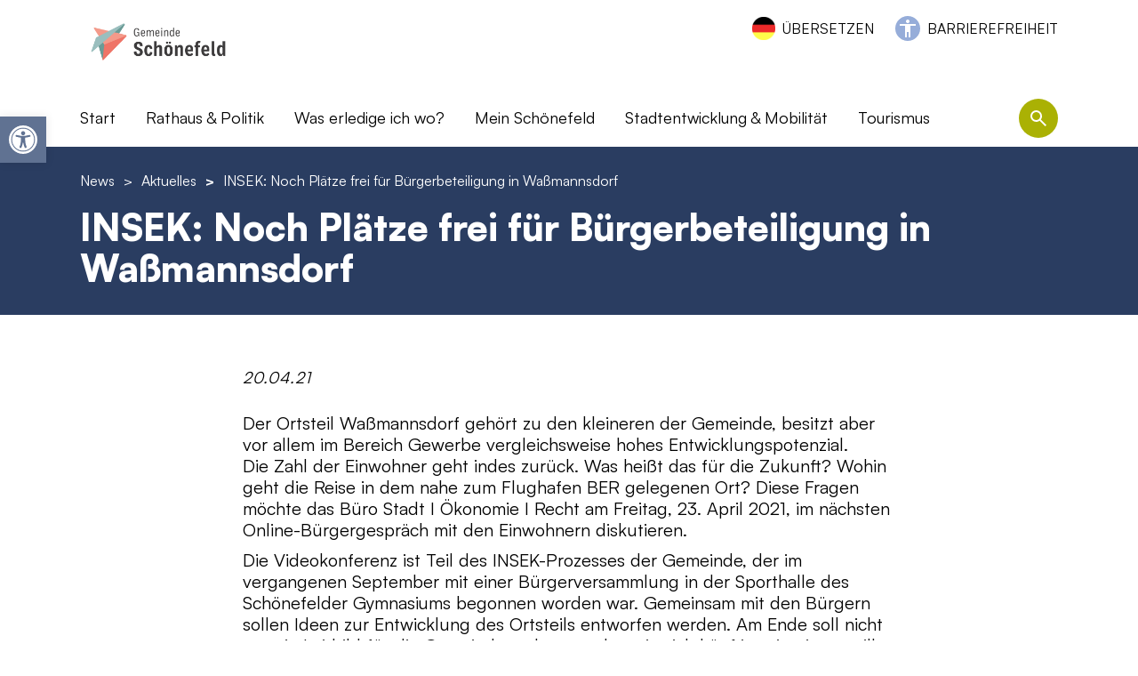

--- FILE ---
content_type: text/html; charset=UTF-8
request_url: https://gemeinde-schoenefeld.de/news/aktuelles/insek-noch-plaetze-frei-fuer-buergerbeteiligung-in-wassmannsdorf/
body_size: 27309
content:

<!DOCTYPE html>
<html lang="de" class="no-js">
<head>
    <meta charset="UTF-8">
    <meta name="viewport" content="width=device-width, initial-scale=1">
    <link rel="profile" href="http://gmpg.org/xfn/11">

    <link rel="apple-touch-icon-precomposed" sizes="152x152" href="https://gemeinde-schoenefeld.de/wp-content/themes/pn-gemeinde-schoenefeld-theme/assets/favicon/apple-touch-icon-152px.png?v=2">
    <link rel="apple-touch-icon-precomposed" sizes="120x120" href="https://gemeinde-schoenefeld.de/wp-content/themes/pn-gemeinde-schoenefeld-theme/assets/favicon/apple-touch-icon-120px.png?v=2">
    <link rel="apple-touch-icon-precomposed" sizes="76x76" href="https://gemeinde-schoenefeld.de/wp-content/themes/pn-gemeinde-schoenefeld-theme/assets/favicon/apple-touch-icon-76px.png?v=2">
    <link rel="apple-touch-icon-precomposed" sizes="60x60" href="https://gemeinde-schoenefeld.de/wp-content/themes/pn-gemeinde-schoenefeld-theme/assets/favicon/apple-touch-icon-60px.png?v=2">
    <link rel="apple-touch-icon-precomposed" sizes="144x144" href="https://gemeinde-schoenefeld.de/wp-content/themes/pn-gemeinde-schoenefeld-theme/assets/favicon/apple-touch-icon-144px.png?v=2">
    <link rel="apple-touch-icon-precomposed" sizes="114x114" href="https://gemeinde-schoenefeld.de/wp-content/themes/pn-gemeinde-schoenefeld-theme/assets/favicon/apple-touch-icon-114px.png?v=2">
    <link rel="apple-touch-icon-precomposed" sizes="72x72" href="https://gemeinde-schoenefeld.de/wp-content/themes/pn-gemeinde-schoenefeld-theme/assets/favicon/apple-touch-icon-72px.png?v=2">
    <link rel="apple-touch-icon" sizes="57x57" href="https://gemeinde-schoenefeld.de/wp-content/themes/pn-gemeinde-schoenefeld-theme/assets/favicon/apple-touch-icon-57px.png?v=2">

    <meta name="mobile-web-app-capable" content="yes">
    <meta name="apple-mobile-web-app-title" content="Gemeinde Schönefeld">

    <link rel="icon" sizes="196x196" href="https://gemeinde-schoenefeld.de/wp-content/themes/pn-gemeinde-schoenefeld-theme/assets/favicon/icon-196px.png?v=2">
    <link rel="shortcut icon" href="https://gemeinde-schoenefeld.de/wp-content/themes/pn-gemeinde-schoenefeld-theme/assets/favicon/icon-196px.png?v=2">
    <link rel="icon" type="image/png" sizes="64x64" href="https://gemeinde-schoenefeld.de/wp-content/themes/pn-gemeinde-schoenefeld-theme/assets/favicon/icon-64px.png?v=2">

    <meta name='robots' content='index, follow, max-image-preview:large, max-snippet:-1, max-video-preview:-1' />

	<!-- This site is optimized with the Yoast SEO plugin v26.6 - https://yoast.com/wordpress/plugins/seo/ -->
	<title>INSEK: Noch Plätze frei für Bürgerbeteiligung in Waßmannsdorf - Gemeinde Schönefeld</title>
	<meta name="description" content="Der Ortsteil Waßmannsdorf gehört zu den kleineren der Gemeinde, besitzt aber vor allem im Bereich Gewerbe vergleichsweise hohes Entwicklungspotenzial. Die Zahl der Einwohner geht …" />
	<link rel="canonical" href="https://gemeinde-schoenefeld.de/news/aktuelles/insek-noch-plaetze-frei-fuer-buergerbeteiligung-in-wassmannsdorf/" />
	<meta property="og:locale" content="de_DE" />
	<meta property="og:type" content="article" />
	<meta property="og:title" content="INSEK: Noch Plätze frei für Bürgerbeteiligung in Waßmannsdorf - Gemeinde Schönefeld" />
	<meta property="og:description" content="Der Ortsteil Waßmannsdorf gehört zu den kleineren der Gemeinde, besitzt aber vor allem im Bereich Gewerbe vergleichsweise hohes Entwicklungspotenzial. Die Zahl der Einwohner geht …" />
	<meta property="og:url" content="https://gemeinde-schoenefeld.de/news/aktuelles/insek-noch-plaetze-frei-fuer-buergerbeteiligung-in-wassmannsdorf/" />
	<meta property="og:site_name" content="Gemeinde Schönefeld" />
	<meta property="article:publisher" content="https://www.facebook.com/profile.php?id=100077791954822" />
	<meta property="article:modified_time" content="2022-12-09T18:08:50+00:00" />
	<meta name="twitter:card" content="summary_large_image" />
	<meta name="twitter:label1" content="Geschätzte Lesezeit" />
	<meta name="twitter:data1" content="1 Minute" />
	<script type="application/ld+json" class="yoast-schema-graph">{"@context":"https://schema.org","@graph":[{"@type":"WebPage","@id":"https://gemeinde-schoenefeld.de/news/aktuelles/insek-noch-plaetze-frei-fuer-buergerbeteiligung-in-wassmannsdorf/","url":"https://gemeinde-schoenefeld.de/news/aktuelles/insek-noch-plaetze-frei-fuer-buergerbeteiligung-in-wassmannsdorf/","name":"INSEK: Noch Plätze frei für Bürgerbeteiligung in Waßmannsdorf - Gemeinde Schönefeld","isPartOf":{"@id":"https://gemeinde-schoenefeld.de/#website"},"datePublished":"2021-04-20T05:22:00+00:00","dateModified":"2022-12-09T18:08:50+00:00","description":"Der Ortsteil Waßmannsdorf gehört zu den kleineren der Gemeinde, besitzt aber vor allem im Bereich Gewerbe vergleichsweise hohes Entwicklungspotenzial. Die Zahl der Einwohner geht …","inLanguage":"de","potentialAction":[{"@type":"ReadAction","target":["https://gemeinde-schoenefeld.de/news/aktuelles/insek-noch-plaetze-frei-fuer-buergerbeteiligung-in-wassmannsdorf/"]}]},{"@type":"WebSite","@id":"https://gemeinde-schoenefeld.de/#website","url":"https://gemeinde-schoenefeld.de/","name":"Gemeinde Schönefeld","description":"","publisher":{"@id":"https://gemeinde-schoenefeld.de/#organization"},"potentialAction":[{"@type":"SearchAction","target":{"@type":"EntryPoint","urlTemplate":"https://gemeinde-schoenefeld.de/?s={search_term_string}"},"query-input":{"@type":"PropertyValueSpecification","valueRequired":true,"valueName":"search_term_string"}}],"inLanguage":"de"},{"@type":"Organization","@id":"https://gemeinde-schoenefeld.de/#organization","name":"Gemeinde Schönefeld","url":"https://gemeinde-schoenefeld.de/","logo":{"@type":"ImageObject","inLanguage":"de","@id":"https://gemeinde-schoenefeld.de/#/schema/logo/image/","url":"https://gemeinde-schoenefeld.de/wp-content/uploads/2024/01/Logo_Gemeinde-Schoenefeld.jpg","contentUrl":"https://gemeinde-schoenefeld.de/wp-content/uploads/2024/01/Logo_Gemeinde-Schoenefeld.jpg","width":1210,"height":1033,"caption":"Gemeinde Schönefeld"},"image":{"@id":"https://gemeinde-schoenefeld.de/#/schema/logo/image/"},"sameAs":["https://www.facebook.com/profile.php?id=100077791954822","https://www.instagram.com/gemeindeschoenefeld/"]}]}</script>
	<!-- / Yoast SEO plugin. -->


<link rel="alternate" title="oEmbed (JSON)" type="application/json+oembed" href="https://gemeinde-schoenefeld.de/wp-json/oembed/1.0/embed?url=https%3A%2F%2Fgemeinde-schoenefeld.de%2Fnews%2Faktuelles%2Finsek-noch-plaetze-frei-fuer-buergerbeteiligung-in-wassmannsdorf%2F" />
<link rel="alternate" title="oEmbed (XML)" type="text/xml+oembed" href="https://gemeinde-schoenefeld.de/wp-json/oembed/1.0/embed?url=https%3A%2F%2Fgemeinde-schoenefeld.de%2Fnews%2Faktuelles%2Finsek-noch-plaetze-frei-fuer-buergerbeteiligung-in-wassmannsdorf%2F&#038;format=xml" />
		<style>
			.lazyload,
			.lazyloading {
				max-width: 100%;
			}
		</style>
		<style id='wp-img-auto-sizes-contain-inline-css' type='text/css'>
img:is([sizes=auto i],[sizes^="auto," i]){contain-intrinsic-size:3000px 1500px}
/*# sourceURL=wp-img-auto-sizes-contain-inline-css */
</style>
<style id='wp-emoji-styles-inline-css' type='text/css'>

	img.wp-smiley, img.emoji {
		display: inline !important;
		border: none !important;
		box-shadow: none !important;
		height: 1em !important;
		width: 1em !important;
		margin: 0 0.07em !important;
		vertical-align: -0.1em !important;
		background: none !important;
		padding: 0 !important;
	}
/*# sourceURL=wp-emoji-styles-inline-css */
</style>
<style id='wp-block-library-inline-css' type='text/css'>
:root{--wp-block-synced-color:#7a00df;--wp-block-synced-color--rgb:122,0,223;--wp-bound-block-color:var(--wp-block-synced-color);--wp-editor-canvas-background:#ddd;--wp-admin-theme-color:#007cba;--wp-admin-theme-color--rgb:0,124,186;--wp-admin-theme-color-darker-10:#006ba1;--wp-admin-theme-color-darker-10--rgb:0,107,160.5;--wp-admin-theme-color-darker-20:#005a87;--wp-admin-theme-color-darker-20--rgb:0,90,135;--wp-admin-border-width-focus:2px}@media (min-resolution:192dpi){:root{--wp-admin-border-width-focus:1.5px}}.wp-element-button{cursor:pointer}:root .has-very-light-gray-background-color{background-color:#eee}:root .has-very-dark-gray-background-color{background-color:#313131}:root .has-very-light-gray-color{color:#eee}:root .has-very-dark-gray-color{color:#313131}:root .has-vivid-green-cyan-to-vivid-cyan-blue-gradient-background{background:linear-gradient(135deg,#00d084,#0693e3)}:root .has-purple-crush-gradient-background{background:linear-gradient(135deg,#34e2e4,#4721fb 50%,#ab1dfe)}:root .has-hazy-dawn-gradient-background{background:linear-gradient(135deg,#faaca8,#dad0ec)}:root .has-subdued-olive-gradient-background{background:linear-gradient(135deg,#fafae1,#67a671)}:root .has-atomic-cream-gradient-background{background:linear-gradient(135deg,#fdd79a,#004a59)}:root .has-nightshade-gradient-background{background:linear-gradient(135deg,#330968,#31cdcf)}:root .has-midnight-gradient-background{background:linear-gradient(135deg,#020381,#2874fc)}:root{--wp--preset--font-size--normal:16px;--wp--preset--font-size--huge:42px}.has-regular-font-size{font-size:1em}.has-larger-font-size{font-size:2.625em}.has-normal-font-size{font-size:var(--wp--preset--font-size--normal)}.has-huge-font-size{font-size:var(--wp--preset--font-size--huge)}.has-text-align-center{text-align:center}.has-text-align-left{text-align:left}.has-text-align-right{text-align:right}.has-fit-text{white-space:nowrap!important}#end-resizable-editor-section{display:none}.aligncenter{clear:both}.items-justified-left{justify-content:flex-start}.items-justified-center{justify-content:center}.items-justified-right{justify-content:flex-end}.items-justified-space-between{justify-content:space-between}.screen-reader-text{border:0;clip-path:inset(50%);height:1px;margin:-1px;overflow:hidden;padding:0;position:absolute;width:1px;word-wrap:normal!important}.screen-reader-text:focus{background-color:#ddd;clip-path:none;color:#444;display:block;font-size:1em;height:auto;left:5px;line-height:normal;padding:15px 23px 14px;text-decoration:none;top:5px;width:auto;z-index:100000}html :where(.has-border-color){border-style:solid}html :where([style*=border-top-color]){border-top-style:solid}html :where([style*=border-right-color]){border-right-style:solid}html :where([style*=border-bottom-color]){border-bottom-style:solid}html :where([style*=border-left-color]){border-left-style:solid}html :where([style*=border-width]){border-style:solid}html :where([style*=border-top-width]){border-top-style:solid}html :where([style*=border-right-width]){border-right-style:solid}html :where([style*=border-bottom-width]){border-bottom-style:solid}html :where([style*=border-left-width]){border-left-style:solid}html :where(img[class*=wp-image-]){height:auto;max-width:100%}:where(figure){margin:0 0 1em}html :where(.is-position-sticky){--wp-admin--admin-bar--position-offset:var(--wp-admin--admin-bar--height,0px)}@media screen and (max-width:600px){html :where(.is-position-sticky){--wp-admin--admin-bar--position-offset:0px}}

/*# sourceURL=wp-block-library-inline-css */
</style><style id='global-styles-inline-css' type='text/css'>
:root{--wp--preset--aspect-ratio--square: 1;--wp--preset--aspect-ratio--4-3: 4/3;--wp--preset--aspect-ratio--3-4: 3/4;--wp--preset--aspect-ratio--3-2: 3/2;--wp--preset--aspect-ratio--2-3: 2/3;--wp--preset--aspect-ratio--16-9: 16/9;--wp--preset--aspect-ratio--9-16: 9/16;--wp--preset--color--black: #000000;--wp--preset--color--cyan-bluish-gray: #abb8c3;--wp--preset--color--white: #ffffff;--wp--preset--color--pale-pink: #f78da7;--wp--preset--color--vivid-red: #cf2e2e;--wp--preset--color--luminous-vivid-orange: #ff6900;--wp--preset--color--luminous-vivid-amber: #fcb900;--wp--preset--color--light-green-cyan: #7bdcb5;--wp--preset--color--vivid-green-cyan: #00d084;--wp--preset--color--pale-cyan-blue: #8ed1fc;--wp--preset--color--vivid-cyan-blue: #0693e3;--wp--preset--color--vivid-purple: #9b51e0;--wp--preset--gradient--vivid-cyan-blue-to-vivid-purple: linear-gradient(135deg,rgb(6,147,227) 0%,rgb(155,81,224) 100%);--wp--preset--gradient--light-green-cyan-to-vivid-green-cyan: linear-gradient(135deg,rgb(122,220,180) 0%,rgb(0,208,130) 100%);--wp--preset--gradient--luminous-vivid-amber-to-luminous-vivid-orange: linear-gradient(135deg,rgb(252,185,0) 0%,rgb(255,105,0) 100%);--wp--preset--gradient--luminous-vivid-orange-to-vivid-red: linear-gradient(135deg,rgb(255,105,0) 0%,rgb(207,46,46) 100%);--wp--preset--gradient--very-light-gray-to-cyan-bluish-gray: linear-gradient(135deg,rgb(238,238,238) 0%,rgb(169,184,195) 100%);--wp--preset--gradient--cool-to-warm-spectrum: linear-gradient(135deg,rgb(74,234,220) 0%,rgb(151,120,209) 20%,rgb(207,42,186) 40%,rgb(238,44,130) 60%,rgb(251,105,98) 80%,rgb(254,248,76) 100%);--wp--preset--gradient--blush-light-purple: linear-gradient(135deg,rgb(255,206,236) 0%,rgb(152,150,240) 100%);--wp--preset--gradient--blush-bordeaux: linear-gradient(135deg,rgb(254,205,165) 0%,rgb(254,45,45) 50%,rgb(107,0,62) 100%);--wp--preset--gradient--luminous-dusk: linear-gradient(135deg,rgb(255,203,112) 0%,rgb(199,81,192) 50%,rgb(65,88,208) 100%);--wp--preset--gradient--pale-ocean: linear-gradient(135deg,rgb(255,245,203) 0%,rgb(182,227,212) 50%,rgb(51,167,181) 100%);--wp--preset--gradient--electric-grass: linear-gradient(135deg,rgb(202,248,128) 0%,rgb(113,206,126) 100%);--wp--preset--gradient--midnight: linear-gradient(135deg,rgb(2,3,129) 0%,rgb(40,116,252) 100%);--wp--preset--font-size--small: 13px;--wp--preset--font-size--medium: 20px;--wp--preset--font-size--large: 36px;--wp--preset--font-size--x-large: 42px;--wp--preset--spacing--20: 0.44rem;--wp--preset--spacing--30: 0.67rem;--wp--preset--spacing--40: 1rem;--wp--preset--spacing--50: 1.5rem;--wp--preset--spacing--60: 2.25rem;--wp--preset--spacing--70: 3.38rem;--wp--preset--spacing--80: 5.06rem;--wp--preset--shadow--natural: 6px 6px 9px rgba(0, 0, 0, 0.2);--wp--preset--shadow--deep: 12px 12px 50px rgba(0, 0, 0, 0.4);--wp--preset--shadow--sharp: 6px 6px 0px rgba(0, 0, 0, 0.2);--wp--preset--shadow--outlined: 6px 6px 0px -3px rgb(255, 255, 255), 6px 6px rgb(0, 0, 0);--wp--preset--shadow--crisp: 6px 6px 0px rgb(0, 0, 0);}:where(.is-layout-flex){gap: 0.5em;}:where(.is-layout-grid){gap: 0.5em;}body .is-layout-flex{display: flex;}.is-layout-flex{flex-wrap: wrap;align-items: center;}.is-layout-flex > :is(*, div){margin: 0;}body .is-layout-grid{display: grid;}.is-layout-grid > :is(*, div){margin: 0;}:where(.wp-block-columns.is-layout-flex){gap: 2em;}:where(.wp-block-columns.is-layout-grid){gap: 2em;}:where(.wp-block-post-template.is-layout-flex){gap: 1.25em;}:where(.wp-block-post-template.is-layout-grid){gap: 1.25em;}.has-black-color{color: var(--wp--preset--color--black) !important;}.has-cyan-bluish-gray-color{color: var(--wp--preset--color--cyan-bluish-gray) !important;}.has-white-color{color: var(--wp--preset--color--white) !important;}.has-pale-pink-color{color: var(--wp--preset--color--pale-pink) !important;}.has-vivid-red-color{color: var(--wp--preset--color--vivid-red) !important;}.has-luminous-vivid-orange-color{color: var(--wp--preset--color--luminous-vivid-orange) !important;}.has-luminous-vivid-amber-color{color: var(--wp--preset--color--luminous-vivid-amber) !important;}.has-light-green-cyan-color{color: var(--wp--preset--color--light-green-cyan) !important;}.has-vivid-green-cyan-color{color: var(--wp--preset--color--vivid-green-cyan) !important;}.has-pale-cyan-blue-color{color: var(--wp--preset--color--pale-cyan-blue) !important;}.has-vivid-cyan-blue-color{color: var(--wp--preset--color--vivid-cyan-blue) !important;}.has-vivid-purple-color{color: var(--wp--preset--color--vivid-purple) !important;}.has-black-background-color{background-color: var(--wp--preset--color--black) !important;}.has-cyan-bluish-gray-background-color{background-color: var(--wp--preset--color--cyan-bluish-gray) !important;}.has-white-background-color{background-color: var(--wp--preset--color--white) !important;}.has-pale-pink-background-color{background-color: var(--wp--preset--color--pale-pink) !important;}.has-vivid-red-background-color{background-color: var(--wp--preset--color--vivid-red) !important;}.has-luminous-vivid-orange-background-color{background-color: var(--wp--preset--color--luminous-vivid-orange) !important;}.has-luminous-vivid-amber-background-color{background-color: var(--wp--preset--color--luminous-vivid-amber) !important;}.has-light-green-cyan-background-color{background-color: var(--wp--preset--color--light-green-cyan) !important;}.has-vivid-green-cyan-background-color{background-color: var(--wp--preset--color--vivid-green-cyan) !important;}.has-pale-cyan-blue-background-color{background-color: var(--wp--preset--color--pale-cyan-blue) !important;}.has-vivid-cyan-blue-background-color{background-color: var(--wp--preset--color--vivid-cyan-blue) !important;}.has-vivid-purple-background-color{background-color: var(--wp--preset--color--vivid-purple) !important;}.has-black-border-color{border-color: var(--wp--preset--color--black) !important;}.has-cyan-bluish-gray-border-color{border-color: var(--wp--preset--color--cyan-bluish-gray) !important;}.has-white-border-color{border-color: var(--wp--preset--color--white) !important;}.has-pale-pink-border-color{border-color: var(--wp--preset--color--pale-pink) !important;}.has-vivid-red-border-color{border-color: var(--wp--preset--color--vivid-red) !important;}.has-luminous-vivid-orange-border-color{border-color: var(--wp--preset--color--luminous-vivid-orange) !important;}.has-luminous-vivid-amber-border-color{border-color: var(--wp--preset--color--luminous-vivid-amber) !important;}.has-light-green-cyan-border-color{border-color: var(--wp--preset--color--light-green-cyan) !important;}.has-vivid-green-cyan-border-color{border-color: var(--wp--preset--color--vivid-green-cyan) !important;}.has-pale-cyan-blue-border-color{border-color: var(--wp--preset--color--pale-cyan-blue) !important;}.has-vivid-cyan-blue-border-color{border-color: var(--wp--preset--color--vivid-cyan-blue) !important;}.has-vivid-purple-border-color{border-color: var(--wp--preset--color--vivid-purple) !important;}.has-vivid-cyan-blue-to-vivid-purple-gradient-background{background: var(--wp--preset--gradient--vivid-cyan-blue-to-vivid-purple) !important;}.has-light-green-cyan-to-vivid-green-cyan-gradient-background{background: var(--wp--preset--gradient--light-green-cyan-to-vivid-green-cyan) !important;}.has-luminous-vivid-amber-to-luminous-vivid-orange-gradient-background{background: var(--wp--preset--gradient--luminous-vivid-amber-to-luminous-vivid-orange) !important;}.has-luminous-vivid-orange-to-vivid-red-gradient-background{background: var(--wp--preset--gradient--luminous-vivid-orange-to-vivid-red) !important;}.has-very-light-gray-to-cyan-bluish-gray-gradient-background{background: var(--wp--preset--gradient--very-light-gray-to-cyan-bluish-gray) !important;}.has-cool-to-warm-spectrum-gradient-background{background: var(--wp--preset--gradient--cool-to-warm-spectrum) !important;}.has-blush-light-purple-gradient-background{background: var(--wp--preset--gradient--blush-light-purple) !important;}.has-blush-bordeaux-gradient-background{background: var(--wp--preset--gradient--blush-bordeaux) !important;}.has-luminous-dusk-gradient-background{background: var(--wp--preset--gradient--luminous-dusk) !important;}.has-pale-ocean-gradient-background{background: var(--wp--preset--gradient--pale-ocean) !important;}.has-electric-grass-gradient-background{background: var(--wp--preset--gradient--electric-grass) !important;}.has-midnight-gradient-background{background: var(--wp--preset--gradient--midnight) !important;}.has-small-font-size{font-size: var(--wp--preset--font-size--small) !important;}.has-medium-font-size{font-size: var(--wp--preset--font-size--medium) !important;}.has-large-font-size{font-size: var(--wp--preset--font-size--large) !important;}.has-x-large-font-size{font-size: var(--wp--preset--font-size--x-large) !important;}
/*# sourceURL=global-styles-inline-css */
</style>

<style id='classic-theme-styles-inline-css' type='text/css'>
/*! This file is auto-generated */
.wp-block-button__link{color:#fff;background-color:#32373c;border-radius:9999px;box-shadow:none;text-decoration:none;padding:calc(.667em + 2px) calc(1.333em + 2px);font-size:1.125em}.wp-block-file__button{background:#32373c;color:#fff;text-decoration:none}
/*# sourceURL=/wp-includes/css/classic-themes.min.css */
</style>
<link rel='stylesheet' id='wp-components-css' href='https://gemeinde-schoenefeld.de/wp-includes/css/dist/components/style.min.css?ver=6.9' type='text/css' media='all' />
<link rel='stylesheet' id='wp-preferences-css' href='https://gemeinde-schoenefeld.de/wp-includes/css/dist/preferences/style.min.css?ver=6.9' type='text/css' media='all' />
<link rel='stylesheet' id='wp-block-editor-css' href='https://gemeinde-schoenefeld.de/wp-includes/css/dist/block-editor/style.min.css?ver=6.9' type='text/css' media='all' />
<link rel='stylesheet' id='popup-maker-block-library-style-css' href='https://gemeinde-schoenefeld.de/wp-content/plugins/popup-maker/dist/packages/block-library-style.css?ver=dbea705cfafe089d65f1' type='text/css' media='all' />
<link rel='stylesheet' id='auto-translate-css' href='https://gemeinde-schoenefeld.de/wp-content/plugins/auto-translate/public/css/auto-translate-public.min.css?ver=1.5.4' type='text/css' media='all' />
<link rel='stylesheet' id='auto-translate-global-css' href='https://gemeinde-schoenefeld.de/wp-content/plugins/auto-translate/global/css/auto-translate-global.min.css?ver=1.5.4' type='text/css' media='all' />
<link rel='stylesheet' id='dashicons-css' href='https://gemeinde-schoenefeld.de/wp-includes/css/dashicons.min.css?ver=6.9' type='text/css' media='all' />
<link rel='stylesheet' id='everest-forms-general-css' href='https://gemeinde-schoenefeld.de/wp-content/plugins/everest-forms/assets/css/everest-forms.css?ver=3.4.1' type='text/css' media='all' />
<link rel='stylesheet' id='jquery-intl-tel-input-css' href='https://gemeinde-schoenefeld.de/wp-content/plugins/everest-forms/assets/css/intlTelInput.css?ver=3.4.1' type='text/css' media='all' />
<link rel='stylesheet' id='bsearch-style-css' href='https://gemeinde-schoenefeld.de/wp-content/plugins/better-search/includes/css/bsearch-styles.min.css?ver=4.2.1' type='text/css' media='all' />
<link rel='stylesheet' id='pojo-a11y-css' href='https://gemeinde-schoenefeld.de/wp-content/plugins/pojo-accessibility/modules/legacy/assets/css/style.min.css?ver=1.0.0' type='text/css' media='all' />
<link rel='stylesheet' id='tablepress-default-css' href='https://gemeinde-schoenefeld.de/wp-content/plugins/tablepress/css/build/default.css?ver=3.2.6' type='text/css' media='all' />
<link rel='stylesheet' id='borlabs-cookie-css' href='https://gemeinde-schoenefeld.de/wp-content/cache/borlabs-cookie/borlabs-cookie_1_de.css?ver=2.3.6-11' type='text/css' media='all' />
<link rel='stylesheet' id='pn_custom_styles-css' href='https://gemeinde-schoenefeld.de/wp-content/themes/pn-gemeinde-schoenefeld-theme/css/custom.css?ver=1.0.10' type='text/css' media='all' />
<script type="text/javascript" src="https://gemeinde-schoenefeld.de/wp-content/themes/pn-gemeinde-schoenefeld-theme/js/swiper-bundle.min.js?ver=6.3.2" id="swiper_js-js"></script>
<script type="text/javascript" src="https://gemeinde-schoenefeld.de/wp-content/themes/pn-gemeinde-schoenefeld-theme/js/hls.min.js?ver=6.3.2" id="hls_js-js"></script>
<script type="text/javascript" src="https://gemeinde-schoenefeld.de/wp-content/themes/pn-gemeinde-schoenefeld-theme/js/app.js?ver=1.0.1" id="pn_javascript-js"></script>
<script type="text/javascript" src="https://gemeinde-schoenefeld.de/wp-includes/js/jquery/jquery.min.js?ver=3.7.1" id="jquery-core-js"></script>
<script type="text/javascript" src="https://gemeinde-schoenefeld.de/wp-includes/js/jquery/jquery-migrate.min.js?ver=3.4.1" id="jquery-migrate-js"></script>
<script type="text/javascript" src="https://gemeinde-schoenefeld.de/wp-content/plugins/auto-translate/public/js/auto-translate-public.min.js?ver=1.5.4" id="auto-translate-js"></script>
<script type="text/javascript" id="borlabs-cookie-prioritize-js-extra">
/* <![CDATA[ */
var borlabsCookiePrioritized = {"domain":"gemeinde-schoenefeld.de","path":"/","version":"1","bots":"1","optInJS":{"statistics":{"google-analytics":"[base64]"}}};
//# sourceURL=borlabs-cookie-prioritize-js-extra
/* ]]> */
</script>
<script type="text/javascript" src="https://gemeinde-schoenefeld.de/wp-content/plugins/borlabs-cookie/assets/javascript/borlabs-cookie-prioritize.min.js?ver=2.3.6" id="borlabs-cookie-prioritize-js"></script>
<script></script><link rel="https://api.w.org/" href="https://gemeinde-schoenefeld.de/wp-json/" /><link rel="EditURI" type="application/rsd+xml" title="RSD" href="https://gemeinde-schoenefeld.de/xmlrpc.php?rsd" />
<meta name="generator" content="WordPress 6.9" />
<meta name="generator" content="Everest Forms 3.4.1" />
<link rel='shortlink' href='https://gemeinde-schoenefeld.de/?p=3788' />
<link rel="alternate" type="application/feed+json" title="Gemeinde Schönefeld &raquo; JSON Feed" href="https://gemeinde-schoenefeld.de/feed/json/" />
<style type="text/css">
#pojo-a11y-toolbar .pojo-a11y-toolbar-toggle a{ background-color: #607292;	color: #ffffff;}
#pojo-a11y-toolbar .pojo-a11y-toolbar-overlay, #pojo-a11y-toolbar .pojo-a11y-toolbar-overlay ul.pojo-a11y-toolbar-items.pojo-a11y-links{ border-color: #607292;}
body.pojo-a11y-focusable a:focus{ outline-style: solid !important;	outline-width: 1px !important;	outline-color: #FF0000 !important;}
#pojo-a11y-toolbar{ top: 131px !important;}
#pojo-a11y-toolbar .pojo-a11y-toolbar-overlay{ background-color: #ffffff;}
#pojo-a11y-toolbar .pojo-a11y-toolbar-overlay ul.pojo-a11y-toolbar-items li.pojo-a11y-toolbar-item a, #pojo-a11y-toolbar .pojo-a11y-toolbar-overlay p.pojo-a11y-toolbar-title{ color: #333333;}
#pojo-a11y-toolbar .pojo-a11y-toolbar-overlay ul.pojo-a11y-toolbar-items li.pojo-a11y-toolbar-item a.active{ background-color: #aab104;	color: #ffffff;}
@media (max-width: 767px) { #pojo-a11y-toolbar { top: 50px !important; } }</style>		<script>
			document.documentElement.className = document.documentElement.className.replace('no-js', 'js');
		</script>
				<style>
			.no-js img.lazyload {
				display: none;
			}

			figure.wp-block-image img.lazyloading {
				min-width: 150px;
			}

			.lazyload,
			.lazyloading {
				--smush-placeholder-width: 100px;
				--smush-placeholder-aspect-ratio: 1/1;
				width: var(--smush-image-width, var(--smush-placeholder-width)) !important;
				aspect-ratio: var(--smush-image-aspect-ratio, var(--smush-placeholder-aspect-ratio)) !important;
			}

						.lazyload, .lazyloading {
				opacity: 0;
			}

			.lazyloaded {
				opacity: 1;
				transition: opacity 400ms;
				transition-delay: 0ms;
			}

					</style>
		<script>
if('0' === '1') {
    window.dataLayer = window.dataLayer || [];
    function gtag(){dataLayer.push(arguments);}
    gtag('consent', 'default', {
       'ad_storage': 'denied',
       'analytics_storage': 'denied'
    });
    gtag("js", new Date());

    gtag("config", "G-N883KKJN0W", { "anonymize_ip": true });

    (function (w, d, s, i) {
    var f = d.getElementsByTagName(s)[0],
        j = d.createElement(s);
    j.async = true;
    j.src =
        "https://www.googletagmanager.com/gtag/js?id=" + i;
    f.parentNode.insertBefore(j, f);
    })(window, document, "script", "G-N883KKJN0W");
}
</script><meta name="generator" content="Powered by WPBakery Page Builder - drag and drop page builder for WordPress."/>
<noscript><style> .wpb_animate_when_almost_visible { opacity: 1; }</style></noscript></head>

<body class="wp-singular news-template-default single single-news postid-3788 wp-theme-pn-gemeinde-schoenefeld-theme everest-forms-no-js wpb-js-composer js-comp-ver-8.7.2 vc_responsive">


    <div id="header">
        <div class="container">
            <div class="row header-content">
                                <div class="header-barrierefreiheit-links desktop">
                    <div class="header-content--language-switcher">
                                                    <div id="accept-translate">ÜBERSETZEN</div>
                                                </div>
                    <div class="header-content--barrierefreiheit">
                        <div class="menu-barrierefreiheit-container"><ul id="menu-barrierefreiheit" class="menu"><li id="menu-item-2456" class="menu-item menu-item-type-post_type menu-item-object-page level-0 menu-item-2456 object-id-2451"><a href="https://gemeinde-schoenefeld.de/barrierefreiheit/">Barrierefreiheit</a></li>
</ul></div>                    </div>
                </div>
                <div class="logo">
                    <a href="https://gemeinde-schoenefeld.de" title="Home URL">
                        <img class="logo-default lazyload" data-src="https://gemeinde-schoenefeld.de/wp-content/uploads/2024/08/Schoenefeld_Logo_2024_RGB.jpg" alt="Schoenefeld_Logo_2024_RGB" src="[data-uri]" style="--smush-placeholder-width: 1500px; --smush-placeholder-aspect-ratio: 1500/556;" />
                        <img class="logo-default logo-white lazyload" data-src="https://gemeinde-schoenefeld.de/wp-content/uploads/2022/10/Logo-white.png" alt="Logo-white" src="[data-uri]" style="--smush-placeholder-width: 500px; --smush-placeholder-aspect-ratio: 500/231;" />
                    </a>
                </div>
                <div class="col-12">
                    <div class="main-header-navigation">
                        <div class="row">
                            <div class="col-12 col-xl-11">
                                <div class="menu-main-header-navigation-container"><ul id="menu-main-header-navigation" class="menu"><li id="menu-item-27" class="menu-item menu-item-type-post_type menu-item-object-page menu-item-home level-0 menu-item-27 object-id-9"><a href="https://gemeinde-schoenefeld.de/">Start</a></li>
<li id="menu-item-1349" class="e-page-12 menu-item menu-item-type-custom menu-item-object-custom menu-item-has-children level-0 menu-item-1349 object-id-1349"><a>Rathaus &#038; Politik</a>
<ul class="sub-menu">
	<li id="menu-item-199" class="menu-item menu-item-type-custom menu-item-object-custom level-1 menu-item-199 object-id-199"><a href="/news/">Aktuelles</a><div class="pn-menu-posts">
                    <div class="pn-menu-posts--post">
                        <div class="pn-menu-posts--post-title"><a href="https://gemeinde-schoenefeld.de/news/aktuelles/hinweise-zu-laenger-anhaltenden-ausfaellen-der-strassenbeleuchtung/" title="Post Title">Hinweise zu länger anhaltenden Ausfällen der Straßenbeleuchtung</a></div>
                        <div class="pn-menu-posts--post-date">13.01.26</div>
                        <div class="pn-menu-posts--post-content">Südlicher Abschnitt Schillerstraße, Ortsteil Großziethen: Im Zuge der Bauarbeiten zum Austausch des […]</div>
                    </div>
                    <div class="pn-menu-posts--post">
                        <div class="pn-menu-posts--post-title"><a href="https://gemeinde-schoenefeld.de/news/aktuelles/aufgrund-des-wetters-einschraenkungen-in-der-zulassungsstelle/" title="Post Title">Aufgrund des Wetters: Einschränkungen in der Zulassungsstelle</a></div>
                        <div class="pn-menu-posts--post-date">08.01.26</div>
                        <div class="pn-menu-posts--post-content">&nbsp; Der Landkreis Dahme-Spreewald weist vorsorglich darauf hin, dass es auf Grund […]</div>
                    </div><a href="/news/" class="pn-button-outer" title="Alle ansehen"><span class="pn-button">Alle <span class="capitalize">news</span> sehen</span></a></div></li>
	<li id="menu-item-1350" class="e-page-35 menu-item menu-item-type-custom menu-item-object-custom menu-item-has-children level-1 menu-item-1350 object-id-1350"><a>Rathaus</a>
	<ul class="sub-menu">
		<li id="menu-item-144" class="menu-item menu-item-type-post_type menu-item-object-page level-2 menu-item-144 object-id-37"><a href="https://gemeinde-schoenefeld.de/rathaus-politik/rathaus/oeffnungszeiten/">Öffnungszeiten</a></li>
		<li id="menu-item-145" class="menu-item menu-item-type-post_type menu-item-object-page level-2 menu-item-145 object-id-39"><a href="https://gemeinde-schoenefeld.de/rathaus-politik/rathaus/buergermeister/">Bürgermeister</a></li>
		<li id="menu-item-146" class="menu-item menu-item-type-post_type menu-item-object-page level-2 menu-item-146 object-id-41"><a href="https://gemeinde-schoenefeld.de/rathaus-politik/rathaus/aemter-mitarbeiter/">Ämter &#038; Mitarbeiter*innen</a></li>
		<li id="menu-item-5419" class="menu-item menu-item-type-post_type menu-item-object-page level-2 menu-item-5419 object-id-5414"><a href="https://gemeinde-schoenefeld.de/rathaus-politik/rathaus/aemter-mitarbeiter/gleichstellungsbeauftragte/">Gleichstellungsbeauftragte</a></li>
		<li id="menu-item-148" class="menu-item menu-item-type-post_type menu-item-object-page level-2 menu-item-148 object-id-45"><a href="https://gemeinde-schoenefeld.de/rathaus-politik/rathaus/karriere-in-schoenefeld/">Karriere in Schönefeld</a></li>
		<li id="menu-item-8894" class="menu-item menu-item-type-post_type menu-item-object-page level-2 menu-item-8894 object-id-8791"><a href="https://gemeinde-schoenefeld.de/leitbild/">Leitbild der Gemeinde</a></li>
		<li id="menu-item-147" class="menu-item menu-item-type-post_type menu-item-object-page level-2 menu-item-147 object-id-43"><a href="https://gemeinde-schoenefeld.de/rathaus-politik/rathaus/ausschreibungen/">Ausschreibungen / Vergaben</a></li>
		<li id="menu-item-149" class="menu-item menu-item-type-post_type menu-item-object-page level-2 menu-item-149 object-id-47"><a href="https://gemeinde-schoenefeld.de/rathaus-politik/rathaus/satzungen/">Satzungen und Ordnungen</a></li>
		<li id="menu-item-5200" class="menu-item menu-item-type-post_type menu-item-object-page level-2 menu-item-5200 object-id-5198"><a href="https://gemeinde-schoenefeld.de/rathaus-politik/bekanntmachungen/">Bekanntmachungen</a></li>
		<li id="menu-item-5130" class="menu-item menu-item-type-post_type menu-item-object-page level-2 menu-item-5130 object-id-316"><a href="https://gemeinde-schoenefeld.de/presse/">Presse</a></li>
	</ul>
</li>
	<li id="menu-item-1351" class="e-page-49 menu-item menu-item-type-custom menu-item-object-custom menu-item-has-children level-1 menu-item-1351 object-id-1351"><a>Bürgerservice</a>
	<ul class="sub-menu">
		<li id="menu-item-5396" class="menu-item menu-item-type-post_type menu-item-object-page level-2 menu-item-5396 object-id-5394"><a href="https://gemeinde-schoenefeld.de/rathaus-politik/buergerservice/buergerinformation/">Bürgerinformation</a></li>
		<li id="menu-item-5231" class="menu-item menu-item-type-post_type menu-item-object-page level-2 menu-item-5231 object-id-5229"><a href="https://gemeinde-schoenefeld.de/rathaus-politik/buergerservice/online-dienste/">Online Dienste</a></li>
		<li id="menu-item-1913" class="menu-item menu-item-type-custom menu-item-object-custom level-2 menu-item-1913 object-id-1913"><a target="_blank" href="https://termine-reservieren.de/termine/gemeinde-schoenefeld/">Online Terminbuchung</a></li>
		<li id="menu-item-152" class="menu-item menu-item-type-post_type menu-item-object-page level-2 menu-item-152 object-id-55"><a href="https://gemeinde-schoenefeld.de/rathaus-politik/buergerservice/dienstleistungen-a-z/">Dienstleistungen A-Z</a></li>
		<li id="menu-item-150" class="menu-item menu-item-type-post_type menu-item-object-page level-2 menu-item-150 object-id-51"><a href="https://gemeinde-schoenefeld.de/rathaus-politik/buergerservice/formulare/">Formulare</a></li>
		<li id="menu-item-4886" class="menu-item menu-item-type-post_type menu-item-object-page level-2 menu-item-4886 object-id-4883"><a href="https://gemeinde-schoenefeld.de/rathaus-politik/rathaus/fundbuero/">Fundbüro</a></li>
	</ul>
</li>
	<li id="menu-item-1352" class="e-page-57 menu-item menu-item-type-custom menu-item-object-custom menu-item-has-children level-1 menu-item-1352 object-id-1352"><a>Politik</a>
	<ul class="sub-menu">
		<li id="menu-item-153" class="menu-item menu-item-type-post_type menu-item-object-page level-2 menu-item-153 object-id-59"><a href="https://gemeinde-schoenefeld.de/rathaus-politik/politik/sitzungsplaene/">Sitzungsplan</a></li>
		<li id="menu-item-13794" class="menu-item menu-item-type-post_type menu-item-object-page level-2 menu-item-13794 object-id-13788"><a href="https://gemeinde-schoenefeld.de/haushaltsplan-der-gemeinde/">Haushaltsplan der Gemeinde</a></li>
		<li id="menu-item-2096" class="menu-item menu-item-type-custom menu-item-object-custom level-2 menu-item-2096 object-id-2096"><a target="_blank" href="https://www.ratsinfo-online.net/schoenefeld-bi/si010_e.asp">Bürgerinformationssystem</a></li>
		<li id="menu-item-2097" class="menu-item menu-item-type-custom menu-item-object-custom level-2 menu-item-2097 object-id-2097"><a target="_blank" href="https://ssl.ratsinfo-online.net/schoenefeld-ri/logon.asp">Login Informationssystem für Gemeindevertreter</a></li>
		<li id="menu-item-14087" class="menu-item menu-item-type-post_type menu-item-object-page level-2 menu-item-14087 object-id-10962"><a href="https://gemeinde-schoenefeld.de/videostream-gemeindevertretersitzung/">Livestream</a></li>
		<li id="menu-item-9933" class="menu-item menu-item-type-post_type menu-item-object-page level-2 menu-item-9933 object-id-9911"><a href="https://gemeinde-schoenefeld.de/wahlen/">Wahlen</a></li>
	</ul>
</li>
</ul>
</li>
<li id="menu-item-25" class="menu-item menu-item-type-post_type menu-item-object-page level-0 menu-item-25 object-id-14"><a href="https://gemeinde-schoenefeld.de/was-erledige-ich-wo/">Was erledige ich wo?</a></li>
<li id="menu-item-1357" class="e-page-16 menu-item menu-item-type-custom menu-item-object-custom menu-item-has-children level-0 menu-item-1357 object-id-1357"><a>Mein Schönefeld</a>
<ul class="sub-menu">
	<li id="menu-item-13461" class="menu-item menu-item-type-post_type menu-item-object-page level-1 menu-item-13461 object-id-13041"><a href="https://gemeinde-schoenefeld.de/partnerschaft-fuer-demokratie/">Partnerschaft für Demokratie <div class="menu-item-image"><img data-src="https://gemeinde-schoenefeld.de/wp-content/uploads/2025/05/crowd-2718833_1280.jpg" alt="" src="[data-uri]" class="lazyload" style="--smush-placeholder-width: 1280px; --smush-placeholder-aspect-ratio: 1280/853;" /></div><div class="menu-item-link-title">Mehr erfahren</div></a></li>
	<li id="menu-item-1244" class="e-page-1245 menu-item menu-item-type-custom menu-item-object-custom menu-item-has-children level-1 menu-item-1244 object-id-1244"><a>Gemeinde</a>
	<ul class="sub-menu">
		<li id="menu-item-164" class="menu-item menu-item-type-post_type menu-item-object-page level-2 menu-item-164 object-id-81"><a href="https://gemeinde-schoenefeld.de/mein-schoenefeld/gemeinde/gemeindeportrait/">Gemeindeportrait</a></li>
		<li id="menu-item-165" class="menu-item menu-item-type-post_type menu-item-object-page level-2 menu-item-165 object-id-83"><a href="https://gemeinde-schoenefeld.de/mein-schoenefeld/gemeinde/geschichte/">Geschichte</a></li>
		<li id="menu-item-166" class="menu-item menu-item-type-post_type menu-item-object-page level-2 menu-item-166 object-id-85"><a href="https://gemeinde-schoenefeld.de/mein-schoenefeld/gemeinde/partnerstadt-bayangol/">Partnerstadt Bayangol</a></li>
		<li id="menu-item-167" class="menu-item menu-item-type-post_type menu-item-object-page level-2 menu-item-167 object-id-87"><a href="https://gemeinde-schoenefeld.de/mein-schoenefeld/gemeinde/kirchen/">Kirchen</a></li>
		<li id="menu-item-2215" class="menu-item menu-item-type-post_type menu-item-object-page level-2 menu-item-2215 object-id-2195"><a href="https://gemeinde-schoenefeld.de/mein-schoenefeld/gemeinde/schoenefeld-app/">Schönefeld App</a></li>
	</ul>
</li>
	<li id="menu-item-159" class="menu-item menu-item-type-post_type menu-item-object-page menu-item-has-children level-1 menu-item-159 object-id-71"><a href="https://gemeinde-schoenefeld.de/mein-schoenefeld/ortsteile/">Ortsteile</a>
	<ul class="sub-menu">
		<li id="menu-item-168" class="menu-item menu-item-type-post_type menu-item-object-page level-2 menu-item-168 object-id-89"><a href="https://gemeinde-schoenefeld.de/mein-schoenefeld/ortsteile/grossziethen/">Großziethen</a></li>
		<li id="menu-item-169" class="menu-item menu-item-type-post_type menu-item-object-page level-2 menu-item-169 object-id-91"><a href="https://gemeinde-schoenefeld.de/mein-schoenefeld/ortsteile/kiekebusch/">Kiekebusch</a></li>
		<li id="menu-item-224" class="menu-item menu-item-type-post_type menu-item-object-page level-2 menu-item-224 object-id-200"><a href="https://gemeinde-schoenefeld.de/mein-schoenefeld/ortsteile/schoenefeld/">Schönefeld</a></li>
		<li id="menu-item-223" class="menu-item menu-item-type-post_type menu-item-object-page level-2 menu-item-223 object-id-202"><a href="https://gemeinde-schoenefeld.de/mein-schoenefeld/ortsteile/selchow/">Selchow</a></li>
		<li id="menu-item-228" class="menu-item menu-item-type-post_type menu-item-object-page level-2 menu-item-228 object-id-226"><a href="https://gemeinde-schoenefeld.de/mein-schoenefeld/ortsteile/waltersdorf/">Waltersdorf</a></li>
		<li id="menu-item-222" class="menu-item menu-item-type-post_type menu-item-object-page level-2 menu-item-222 object-id-206"><a href="https://gemeinde-schoenefeld.de/mein-schoenefeld/ortsteile/wassmannsdorf/">Waßmannsdorf</a></li>
	</ul>
</li>
	<li id="menu-item-1360" class="e-page-73 menu-item menu-item-type-custom menu-item-object-custom menu-item-has-children level-1 menu-item-1360 object-id-1360"><a>Sicherheit und Gesundheit</a>
	<ul class="sub-menu">
		<li id="menu-item-170" class="menu-item menu-item-type-post_type menu-item-object-page level-2 menu-item-170 object-id-93"><a href="https://gemeinde-schoenefeld.de/mein-schoenefeld/sicherheit-und-gesundheit/feuerwehr/">Feuerwehr</a></li>
		<li id="menu-item-229" class="menu-item menu-item-type-post_type menu-item-object-page level-2 menu-item-229 object-id-208"><a href="https://gemeinde-schoenefeld.de/mein-schoenefeld/sicherheit-und-gesundheit/polizei/">Polizei</a></li>
		<li id="menu-item-230" class="menu-item menu-item-type-post_type menu-item-object-page level-2 menu-item-230 object-id-210"><a href="https://gemeinde-schoenefeld.de/mein-schoenefeld/sicherheit-und-gesundheit/medizinische-versorgung/">Medizinische Versorgung</a></li>
		<li id="menu-item-6771" class="menu-item menu-item-type-post_type menu-item-object-page level-2 menu-item-6771 object-id-6754"><a href="https://gemeinde-schoenefeld.de/mein-schoenefeld/sicherheit-und-gesundheit/kuemmern-im-verbund/">Kümmern im Verbund</a></li>
	</ul>
</li>
	<li id="menu-item-1362" class="e-page-75 menu-item menu-item-type-custom menu-item-object-custom menu-item-has-children level-1 menu-item-1362 object-id-1362"><a>Bildung und Erziehung</a>
	<ul class="sub-menu">
		<li id="menu-item-171" class="menu-item menu-item-type-post_type menu-item-object-page level-2 menu-item-171 object-id-95"><a href="https://gemeinde-schoenefeld.de/mein-schoenefeld/bildung-und-erziehung/kitas-und-tagespflege/">Kitas und Tagespflege</a></li>
		<li id="menu-item-231" class="menu-item menu-item-type-post_type menu-item-object-page level-2 menu-item-231 object-id-212"><a href="https://gemeinde-schoenefeld.de/mein-schoenefeld/bildung-und-erziehung/schule-und-hort/">Schule und Hort</a></li>
		<li id="menu-item-232" class="menu-item menu-item-type-post_type menu-item-object-page level-2 menu-item-232 object-id-214"><a href="https://gemeinde-schoenefeld.de/mein-schoenefeld/bildung-und-erziehung/bibliothek/">Bibliotheken</a></li>
	</ul>
</li>
	<li id="menu-item-1364" class="e-page-77 menu-item menu-item-type-custom menu-item-object-custom menu-item-has-children level-1 menu-item-1364 object-id-1364"><a>Sport und Freizeit</a>
	<ul class="sub-menu">
		<li id="menu-item-157" class="menu-item menu-item-type-post_type menu-item-object-page level-2 menu-item-157 object-id-67"><a href="https://gemeinde-schoenefeld.de/mein-schoenefeld/schwimmhalle-schoenefeld/">Schwimmhalle Schönefeld</a></li>
		<li id="menu-item-172" class="menu-item menu-item-type-post_type menu-item-object-page level-2 menu-item-172 object-id-97"><a href="https://gemeinde-schoenefeld.de/mein-schoenefeld/sport-und-freizeit/vereine-und-freizeitorganisationen/">Vereine und Freizeitorganisationen</a></li>
		<li id="menu-item-233" class="menu-item menu-item-type-post_type menu-item-object-page level-2 menu-item-233 object-id-216"><a href="https://gemeinde-schoenefeld.de/mein-schoenefeld/sport-und-freizeit/ehrenamtskarte/">Ehrenamtskarte</a></li>
	</ul>
</li>
	<li id="menu-item-1365" class="e-page-79 menu-item menu-item-type-custom menu-item-object-custom menu-item-has-children level-1 menu-item-1365 object-id-1365"><a>Flughafen</a>
	<ul class="sub-menu">
		<li id="menu-item-173" class="menu-item menu-item-type-post_type menu-item-object-page level-2 menu-item-173 object-id-99"><a href="https://gemeinde-schoenefeld.de/mein-schoenefeld/flughafen/fluglaerm-schallschutz/">Fluglärm &#038; Schallschutz</a></li>
		<li id="menu-item-234" class="menu-item menu-item-type-post_type menu-item-object-page level-2 menu-item-234 object-id-218"><a href="https://gemeinde-schoenefeld.de/mein-schoenefeld/flughafen/dialogforum-ber/">Dialogforum BER</a></li>
		<li id="menu-item-4724" class="menu-item menu-item-type-custom menu-item-object-custom level-2 menu-item-4724 object-id-4724"><a target="_blank" href="https://ber.berlin-airport.de/de.html">Website Flughafen BER</a></li>
	</ul>
</li>
</ul>
</li>
<li id="menu-item-1358" class="e-page-18 menu-item menu-item-type-custom menu-item-object-custom menu-item-has-children level-0 menu-item-1358 object-id-1358"><a>Stadtentwicklung &#038; Mobilität</a>
<ul class="sub-menu">
	<li id="menu-item-195" class="menu-item menu-item-type-custom menu-item-object-custom menu-item-has-children level-1 menu-item-195 object-id-195"><a href="/news/">Aktuelles <div class="menu-item-image"><img data-src="https://gemeinde-schoenefeld.de/wp-content/uploads/2023/02/Neue-Mitte_Blick-aus-Rathaus_nah.jpg" alt="" src="[data-uri]" class="lazyload" style="--smush-placeholder-width: 2175px; --smush-placeholder-aspect-ratio: 2175/2088;" /></div><div class="menu-item-link-title">Mehr erfahren</div></a>
	<ul class="sub-menu">
		<li id="menu-item-7820" class="menu-item menu-item-type-post_type menu-item-object-page level-2 menu-item-7820 object-id-7816"><a href="https://gemeinde-schoenefeld.de/baudezernat-wir-stellen-uns-vor/">Wir stellen uns vor</a></li>
	</ul>
</li>
	<li id="menu-item-1368" class="e-page-101 menu-item menu-item-type-custom menu-item-object-custom menu-item-has-children level-1 menu-item-1368 object-id-1368"><a>Stadtplanerische Konzepte</a>
	<ul class="sub-menu">
		<li id="menu-item-184" class="menu-item menu-item-type-post_type menu-item-object-page level-2 menu-item-184 object-id-103"><a href="https://gemeinde-schoenefeld.de/stadtentwicklung-mobilitaet/stadtplanerische-konzepte/oeffentliche-beteiligung-bebauungsplanverfahren/">Öffentliche Beteiligung / Bebauungsplanverfahren</a></li>
		<li id="menu-item-278" class="menu-item menu-item-type-post_type menu-item-object-page level-2 menu-item-278 object-id-237"><a href="https://gemeinde-schoenefeld.de/stadtentwicklung-mobilitaet/stadtplanerische-konzepte/bebauungsplaene/">Bebauungspläne</a></li>
		<li id="menu-item-279" class="menu-item menu-item-type-post_type menu-item-object-page level-2 menu-item-279 object-id-239"><a href="https://gemeinde-schoenefeld.de/stadtentwicklung-mobilitaet/stadtplanerische-konzepte/flaechennutzungsplan/">Flächennutzungsplan</a></li>
		<li id="menu-item-280" class="menu-item menu-item-type-post_type menu-item-object-page level-2 menu-item-280 object-id-241"><a href="https://gemeinde-schoenefeld.de/stadtentwicklung-mobilitaet/stadtplanerische-konzepte/insek/">INSEK</a></li>
		<li id="menu-item-5501" class="menu-item menu-item-type-post_type menu-item-object-page level-2 menu-item-5501 object-id-5488"><a href="https://gemeinde-schoenefeld.de/entwicklungsgebiet-schoenefeld-nord/">Entwicklungsgebiet Schönefeld-Nord</a></li>
		<li id="menu-item-8785" class="menu-item menu-item-type-post_type menu-item-object-page level-2 menu-item-8785 object-id-8768"><a href="https://gemeinde-schoenefeld.de/spiel-und-erholungspark-grossziethen/">Spiel- und Erholungspark Großziethen</a></li>
		<li id="menu-item-281" class="menu-item menu-item-type-post_type menu-item-object-page level-2 menu-item-281 object-id-243"><a href="https://gemeinde-schoenefeld.de/stadtentwicklung-mobilitaet/stadtplanerische-konzepte/masterplan-gateway-bbi/">Masterplan Gateway BBI</a></li>
		<li id="menu-item-282" class="menu-item menu-item-type-post_type menu-item-object-page level-2 menu-item-282 object-id-245"><a href="https://gemeinde-schoenefeld.de/stadtentwicklung-mobilitaet/stadtplanerische-konzepte/einzelhandel-zentrenkonzept/">Einzelhandel- &#038; Zentrenkonzept</a></li>
	</ul>
</li>
	<li id="menu-item-1370" class="e-page-105 menu-item menu-item-type-custom menu-item-object-custom menu-item-has-children level-1 menu-item-1370 object-id-1370"><a>Bauverwaltung</a>
	<ul class="sub-menu">
		<li id="menu-item-185" class="menu-item menu-item-type-post_type menu-item-object-page level-2 menu-item-185 object-id-107"><a href="https://gemeinde-schoenefeld.de/stadtentwicklung-mobilitaet/bauverwaltung/erschliessungsbeitraege/">Erschließungsbeiträge</a></li>
		<li id="menu-item-283" class="menu-item menu-item-type-post_type menu-item-object-page level-2 menu-item-283 object-id-247"><a href="https://gemeinde-schoenefeld.de/stadtentwicklung-mobilitaet/bauverwaltung/anliegerbescheinigung/">Anliegerbescheinigung</a></li>
		<li id="menu-item-284" class="menu-item menu-item-type-post_type menu-item-object-page level-2 menu-item-284 object-id-249"><a href="https://gemeinde-schoenefeld.de/stadtentwicklung-mobilitaet/bauverwaltung/aufbrueche-erlaubnisse-und-genehmigungen/">Aufbrüche, Erlaubnisse und Genehmigungen</a></li>
		<li id="menu-item-285" class="menu-item menu-item-type-post_type menu-item-object-page level-2 menu-item-285 object-id-251"><a href="https://gemeinde-schoenefeld.de/stadtentwicklung-mobilitaet/bauverwaltung/ins-strassenreinigung-winterdienst-ek/">Straßenreinigung / Winterdienst</a></li>
		<li id="menu-item-179" class="menu-item menu-item-type-post_type menu-item-object-page level-2 menu-item-179 object-id-113"><a href="https://gemeinde-schoenefeld.de/stadtentwicklung-mobilitaet/bauverwaltung/bauhof/">Bauhof</a></li>
		<li id="menu-item-189" class="menu-item menu-item-type-post_type menu-item-object-page level-2 menu-item-189 object-id-129"><a href="https://gemeinde-schoenefeld.de/stadtentwicklung-mobilitaet/bauverwaltung/hochbau/">Hochbau</a></li>
		<li id="menu-item-293" class="menu-item menu-item-type-post_type menu-item-object-page level-2 menu-item-293 object-id-267"><a href="https://gemeinde-schoenefeld.de/stadtentwicklung-mobilitaet/bauverwaltung/tiefbau-und-infrastruktur/">Tiefbau und Infrastruktur</a></li>
	</ul>
</li>
	<li id="menu-item-1372" class="e-page-111 menu-item menu-item-type-custom menu-item-object-custom menu-item-has-children level-1 menu-item-1372 object-id-1372"><a>Wirtschaft</a>
	<ul class="sub-menu">
		<li id="menu-item-275" class="menu-item menu-item-type-post_type menu-item-object-page level-2 menu-item-275 object-id-269"><a href="https://gemeinde-schoenefeld.de/stadtentwicklung-mobilitaet/wirtschaft/wirtschaftsstandorte/">Wirtschaftsstandorte</a></li>
		<li id="menu-item-276" class="menu-item menu-item-type-post_type menu-item-object-page level-2 menu-item-276 object-id-271"><a href="https://gemeinde-schoenefeld.de/stadtentwicklung-mobilitaet/wirtschaft/gewerbegebiete/">Gewerbegebiete</a></li>
		<li id="menu-item-277" class="menu-item menu-item-type-post_type menu-item-object-page level-2 menu-item-277 object-id-273"><a href="https://gemeinde-schoenefeld.de/stadtentwicklung-mobilitaet/wirtschaft/schoenefelder-unternehmen/">Schönefelder Unternehmen</a></li>
		<li id="menu-item-9154" class="menu-item menu-item-type-post_type menu-item-object-page level-2 menu-item-9154 object-id-9146"><a href="https://gemeinde-schoenefeld.de/glasfaserausbau-in-der-gemeinde/">Glasfaserausbau</a></li>
	</ul>
</li>
	<li id="menu-item-1374" class="e-page-115 menu-item menu-item-type-custom menu-item-object-custom menu-item-has-children level-1 menu-item-1374 object-id-1374"><a>Mobilität</a>
	<ul class="sub-menu">
		<li id="menu-item-186" class="menu-item menu-item-type-post_type menu-item-object-page level-2 menu-item-186 object-id-123"><a href="https://gemeinde-schoenefeld.de/stadtentwicklung-mobilitaet/mobilitaet/mobilitaetskonzept/">Mobilitätskonzept</a></li>
		<li id="menu-item-288" class="menu-item menu-item-type-post_type menu-item-object-page level-2 menu-item-288 object-id-257"><a href="https://gemeinde-schoenefeld.de/stadtentwicklung-mobilitaet/mobilitaet/elektromobilitaet/">Elektromobilität</a></li>
	</ul>
</li>
	<li id="menu-item-1375" class="e-page-117 menu-item menu-item-type-custom menu-item-object-custom menu-item-has-children level-1 menu-item-1375 object-id-1375"><a>Umwelt und Planung</a>
	<ul class="sub-menu">
		<li id="menu-item-187" class="menu-item menu-item-type-post_type menu-item-object-page level-2 menu-item-187 object-id-125"><a href="https://gemeinde-schoenefeld.de/stadtentwicklung-mobilitaet/umwelt-und-planung/laermaktionsplanung/">Lärmaktionsplanung</a></li>
		<li id="menu-item-289" class="menu-item menu-item-type-post_type menu-item-object-page level-2 menu-item-289 object-id-259"><a href="https://gemeinde-schoenefeld.de/stadtentwicklung-mobilitaet/umwelt-und-planung/klimaschutz/">Klimaschutz</a></li>
		<li id="menu-item-177" class="menu-item menu-item-type-post_type menu-item-object-page level-2 menu-item-177 object-id-109"><a href="https://gemeinde-schoenefeld.de/stadtentwicklung-mobilitaet/geoportal-2-0/">Geoportal 2.0</a></li>
	</ul>
</li>
	<li id="menu-item-1376" class="e-page-119 menu-item menu-item-type-custom menu-item-object-custom menu-item-has-children level-1 menu-item-1376 object-id-1376"><a>Grün</a>
	<ul class="sub-menu">
		<li id="menu-item-188" class="menu-item menu-item-type-post_type menu-item-object-page level-2 menu-item-188 object-id-127"><a href="https://gemeinde-schoenefeld.de/stadtentwicklung-mobilitaet/gruen/gruenflaechen/">Grünflächen</a></li>
		<li id="menu-item-290" class="menu-item menu-item-type-post_type menu-item-object-page level-2 menu-item-290 object-id-261"><a href="https://gemeinde-schoenefeld.de/stadtentwicklung-mobilitaet/gruen/baumschutz/">Baumschutz</a></li>
		<li id="menu-item-291" class="menu-item menu-item-type-post_type menu-item-object-page level-2 menu-item-291 object-id-263"><a href="https://gemeinde-schoenefeld.de/stadtentwicklung-mobilitaet/gruen/friedhoefe/">Friedhöfe</a></li>
		<li id="menu-item-292" class="menu-item menu-item-type-post_type menu-item-object-page level-2 menu-item-292 object-id-265"><a href="https://gemeinde-schoenefeld.de/stadtentwicklung-mobilitaet/gruen/spielplaetze/">Spielplätze</a></li>
	</ul>
</li>
</ul>
</li>
<li id="menu-item-1359" class="e-page-20 menu-item menu-item-type-custom menu-item-object-custom menu-item-has-children level-0 menu-item-1359 object-id-1359"><a>Tourismus</a>
<ul class="sub-menu">
	<li id="menu-item-190" class="menu-item menu-item-type-post_type menu-item-object-page level-1 menu-item-190 object-id-131"><a href="https://gemeinde-schoenefeld.de/tourismus/gastronomie-unterkuenfte-sehenswuerdigkeiten/">Gastronomie, Unterkünfte &#038; Sehenswürdigkeiten</a></li>
	<li id="menu-item-191" class="menu-item menu-item-type-post_type menu-item-object-page level-1 menu-item-191 object-id-133"><a href="https://gemeinde-schoenefeld.de/tourismus/ausfluege-ins-umland/">Ausflüge ins Umland</a></li>
	<li id="menu-item-192" class="menu-item menu-item-type-post_type menu-item-object-page level-1 menu-item-192 object-id-135"><a href="https://gemeinde-schoenefeld.de/tourismus/karten-und-guides-von-dahme-seenland/">Karten und Guides von „dahme seenland“</a></li>
	<li id="menu-item-193" class="menu-item menu-item-type-post_type menu-item-object-page menu-item-has-children level-1 menu-item-193 object-id-137"><a href="https://gemeinde-schoenefeld.de/tourismus/tourismus-guide-mini-brandenburg-reiter/">Tourismus Guide Mini Brandenburg</a>
	<ul class="sub-menu">
		<li id="menu-item-2068" class="menu-item menu-item-type-post_type menu-item-object-page level-2 menu-item-2068 object-id-2050"><a href="https://gemeinde-schoenefeld.de/tourismus/tourismus-guide-mini-brandenburg-reiter/ausflugsziele/">Ausflugsziele</a></li>
		<li id="menu-item-2067" class="menu-item menu-item-type-post_type menu-item-object-page level-2 menu-item-2067 object-id-2053"><a href="https://gemeinde-schoenefeld.de/tourismus/tourismus-guide-mini-brandenburg-reiter/touren/">Touren</a></li>
		<li id="menu-item-2065" class="menu-item menu-item-type-post_type menu-item-object-page level-2 menu-item-2065 object-id-2059"><a href="https://gemeinde-schoenefeld.de/tourismus/tourismus-guide-mini-brandenburg-reiter/veranstaltungen/">Veranstaltungen</a></li>
		<li id="menu-item-2066" class="menu-item menu-item-type-post_type menu-item-object-page level-2 menu-item-2066 object-id-2055"><a href="https://gemeinde-schoenefeld.de/tourismus/tourismus-guide-mini-brandenburg-reiter/gastronomie/">Gastronomie</a></li>
	</ul>
</li>
</ul>
</li>
</ul></div>                                <div class="header-barrierefreiheit-links-mobile">
                                    <div class="header-content--language-switcher-footer">
                                                                                    <div id="accept-translate-mobile">Übersetzen</div>
                                                                                </div>
                                    <div class="header-content--barrierefreiheit">
                                        <div class="menu-barrierefreiheit-container"><ul id="menu-barrierefreiheit-1" class="menu"><li class="menu-item menu-item-type-post_type menu-item-object-page level-0 menu-item-2456 object-id-2451"><a href="https://gemeinde-schoenefeld.de/barrierefreiheit/">Barrierefreiheit</a></li>
</ul></div>                                    </div>
                                </div>
                            </div>
                        </div>
                        <div class="main-header-buttons desktop">
                            <!--<a href="#"><div class="main-header-button barriere" title="Barrierefreiheit Button"><div class="barriere-inner"><img data-src="/assets/icons/accessibility_FILL0_wght400_GRAD0_opsz24_white.svg" alt="Barrierefreiheit Icon" src="[data-uri]" class="lazyload" /></div></div></a>-->
                            <div class="main-header-button search"><div class="search-inner"><img data-src="https://gemeinde-schoenefeld.de/wp-content/themes/pn-gemeinde-schoenefeld-theme/assets/icons/search_FILL0_wght400_GRAD0_opsz24_white.svg" alt="Search Icon" src="[data-uri]" class="lazyload" /></div></div>
                        </div>
                    </div>
                    <div class="main-header--main-search">
                        <span class="search-title-label"></span>
                        <form role="search" method="get" id="searchform" class="searchform" action="https://gemeinde-schoenefeld.de/">
    <div>
        <label class="screen-reader-text" for="s">Suche nach:</label>
        <input type="text" value="" name="s" placeholder="Ihr Anliegen suchen">
        <input type="submit" value="Suche:">
    </div>
</form>
                    </div>
                </div>
                <div class="main-header-buttons mobile">
                    <!--<a href="#"><div class="main-header-button barriere" title="Barrierefreiheit Button"><div class="barriere-inner"><img data-src="/assets/icons/accessibility_FILL0_wght400_GRAD0_opsz24_white.svg" alt="Barrierefreiheit Icon" src="[data-uri]" class="lazyload" /></div></div></a>-->
                    <a href="#"><div class="main-header-button search" title="Suche Button"><div class="search-inner"><img data-src="https://gemeinde-schoenefeld.de/wp-content/themes/pn-gemeinde-schoenefeld-theme/assets/icons/search_FILL0_wght400_GRAD0_opsz24_white.svg" alt="Search Icon" src="[data-uri]" class="lazyload" /></div></div></a>
                </div>
                <div id="burger-nav-trigger">
                    <div class="line top"></div>
                    <div class="line mid"></div>
                    <div class="line bot"></div>
                </div>
            </div>
        </div>

    </div>



    <div id="page">
        <div class="container">    

    <div class="single-news">
        <div class="page-header hasnotthumb">
            <div class="container">
                <div class="page-header--breadcrumb">
                    <ul id="pn-breadcrumb" class="pn-breadcrumb"><li class="item item-cat"><a href="/news/">News</a></li><li class="seperator">&gt;</li><li class="item-current item"><a href="/news/?cat=aktuelles">Aktuelles</a><li class="seperator">&gt;</li>INSEK: Noch Plätze frei für Bürgerbeteiligung in Waßmannsdorf</li></ul>                </div>

                <div class="row">

                                            <div class="page-header--title col-lg-12" data-thumbnail="0">
                            <h1>INSEK: Noch Plätze frei für Bürgerbeteiligung in Waßmannsdorf</h1>
                        </div>
                                        </div>
            </div>
        </div>

        <div class="single-news-outer">
            <div class="col-lg-8 mx-auto">
                <div class="single-news-inner">
                    <div class="single-news-date pn-section-margin-top">20.04.21</div>
                    <div class="single-news-content pn-section-margin-bottom pn-section-margin-top-small"><p>Der Ortsteil Waßmannsdorf gehört zu den kleineren der Gemeinde, besitzt aber vor allem im Bereich Gewerbe vergleichsweise hohes Entwicklungspotenzial. Die Zahl der Einwohner geht indes zurück. Was heißt das für die Zukunft? Wohin geht die Reise in dem nahe zum Flughafen BER gelegenen Ort? Diese Fragen möchte das Büro Stadt I Ökonomie I Recht am Freitag, 23. April 2021, im nächsten Online-Bürgergespräch mit den Einwohnern diskutieren.</p>
<p>Die Videokonferenz ist Teil des INSEK-Prozesses der Gemeinde, der im vergangenen September mit einer Bürgerversammlung in der Sporthalle des Schönefelder Gymnasiums begonnen worden war. Gemeinsam mit den Bürgern sollen Ideen zur Entwicklung des Ortsteils entworfen werden. Am Ende soll nicht nur ein Leitbild für die Gemeinde stehen, an dem sie sich künftig orientieren will. Auch ganz konkrete Maßnahmen, die entsprechend einer Prioritätenliste umgesetzt werden, sind das Ziel. Überlassen Sie es nicht anderen, über Ihren Ort zu entscheiden und nutzen die Chance, sich aktiv an der weiteren Entwicklung zu beteiligen.</p>
<p>Noch bis zum Donnerstag, 22. April 2021, sind Anmeldungen per E-Mail unter <a href="mailto:insek-wassmannsdorf@stadt-oekonomie-recht.de">insek-wassmannsdorf@stadt-oekonomie-recht.de</a>  für die Videokonferenz am Freitag möglich. Der Zugangslink geht allen angemeldeten Teilnehmern am Vorabend der Sitzung zu. Beginn des Online-Bürgergesprächs ist 17.30 Uhr.</p>
<p>Am Dienstag, 27. April 2021, ebenfalls ab 17.30 Uhr, ist die Meinung der Großziethener gefragt. Analog zu der Veranstaltung in Waßmannsdorf findet an diesem Abend das Online-Bürgergespräch für diesen Ortsteil statt. Auch hierzu sind noch Anmeldungen möglich. Großziethener nutzen für die Anmeldung die E-Mail-Adresse: <a href="mailto:insek-grossziethen@stadt-oekonomie-recht.de" title="insek-grossziethen@stadt-oekonomie-recht.de">insek-grossziethen@stadt-oekonomie-recht.de</a></p>
<p> </p>
</div>
                </div>
            </div>
        </div>
    </div>
        </div>
    </div>
    <div id="footer">
        <div class="footer-top-outer">
            <div class="container">
                <div class="footer-top">
                    <div class="row">
                        <div class="col-lg-1"></div>
                        <div class="footer-top-el footer-top--navigation-first col-lg-3 col-md-6">
                            <div class="footer-top--navigation-title">Navigation</div>
                            <div class="menu-main-footer-menu-navigation-container"><ul id="menu-main-footer-menu-navigation" class="menu"><li id="menu-item-4402" class="menu-item menu-item-type-post_type menu-item-object-page level-0 menu-item-4402 object-id-37"><a href="https://gemeinde-schoenefeld.de/rathaus-politik/rathaus/oeffnungszeiten/">Rathaus</a></li>
<li id="menu-item-296" class="menu-item menu-item-type-post_type menu-item-object-page level-0 menu-item-296 object-id-14"><a href="https://gemeinde-schoenefeld.de/was-erledige-ich-wo/">Was erledige ich wo?</a></li>
<li id="menu-item-4401" class="menu-item menu-item-type-post_type menu-item-object-page level-0 menu-item-4401 object-id-269"><a href="https://gemeinde-schoenefeld.de/stadtentwicklung-mobilitaet/wirtschaft/wirtschaftsstandorte/">Wirtschaft</a></li>
<li id="menu-item-4403" class="menu-item menu-item-type-post_type menu-item-object-page level-0 menu-item-4403 object-id-45"><a href="https://gemeinde-schoenefeld.de/rathaus-politik/rathaus/karriere-in-schoenefeld/">Karriere in Schönefeld</a></li>
<li id="menu-item-4404" class="menu-item menu-item-type-post_type menu-item-object-page level-0 menu-item-4404 object-id-2195"><a href="https://gemeinde-schoenefeld.de/mein-schoenefeld/gemeinde/schoenefeld-app/">Schönefeld App</a></li>
</ul></div>                        </div>
                        <div class="footer-top-el footer-top--navigation-second col-lg-3 col-md-6">
                            <div class="footer-top--navigation-title">Gemeinde Leben</div>
                            <div class="menu-main-footer-menu-gemeinde-leben-container"><ul id="menu-main-footer-menu-gemeinde-leben" class="menu"><li id="menu-item-300" class="menu-item menu-item-type-post_type menu-item-object-page level-0 menu-item-300 object-id-81"><a href="https://gemeinde-schoenefeld.de/mein-schoenefeld/gemeinde/gemeindeportrait/">Gemeindeportrait</a></li>
<li id="menu-item-301" class="menu-item menu-item-type-post_type menu-item-object-page level-0 menu-item-301 object-id-71"><a href="https://gemeinde-schoenefeld.de/mein-schoenefeld/ortsteile/">Ortsteile</a></li>
<li id="menu-item-4406" class="menu-item menu-item-type-post_type menu-item-object-page level-0 menu-item-4406 object-id-95"><a href="https://gemeinde-schoenefeld.de/mein-schoenefeld/bildung-und-erziehung/kitas-und-tagespflege/">Kitas und Tagespflege</a></li>
<li id="menu-item-4407" class="menu-item menu-item-type-post_type menu-item-object-page level-0 menu-item-4407 object-id-97"><a href="https://gemeinde-schoenefeld.de/mein-schoenefeld/sport-und-freizeit/vereine-und-freizeitorganisationen/">Sport und Freizeit</a></li>
<li id="menu-item-6756" class="menu-item menu-item-type-post_type menu-item-object-page level-0 menu-item-6756 object-id-6754"><a href="https://gemeinde-schoenefeld.de/mein-schoenefeld/sicherheit-und-gesundheit/kuemmern-im-verbund/">Kümmern im Verbund</a></li>
</ul></div>                        </div>
                        <div class="footer-top-el footer-top--contact col-lg-4 col-md-6">
                            <div class="footer-top--navigation-title">Kontakt</div>
                            <span class="adresse">Gemeinde Schönefeld <br />
Hans-Grade-Allee 11 <br />
12529 Schönefeld <br /></span>
                            <a class="telefonnummer" href="tel:+49305367200" title="Telefonnummer">(030) 536720-0</a>
                            <a class="e-mail-adresse" href="mailto:info@gemeinde-schoenefeld.de" title="E-Mail-Adresse">info@gemeinde-schoenefeld.de</a>
                        </div>
                        <div class="col-lg-1"></div>
                        <div class="col-lg-1"></div>
                        <div class="footer-top--search light col-lg-6">
                            <form role="search" method="get" id="searchform" class="searchform" action="https://gemeinde-schoenefeld.de/">
    <div>
        <label class="screen-reader-text" for="s">Suche nach:</label>
        <input type="text" value="" name="s" placeholder="Ihr Anliegen suchen">
        <input type="submit" value="Suche:">
    </div>
</form>
                        </div>
                        <div class="footer-top--social col-lg-4 col-md-6">
                            <a class="facebook" href="https://www.facebook.com/gemeindeschoenefeld" title="Facebook Link" target="_blank"><img data-src="https://gemeinde-schoenefeld.de/wp-content/themes/pn-gemeinde-schoenefeld-theme/assets/icons/facebook-logo.svg" alt="Facebook" src="[data-uri]" class="lazyload" /></a>
                            <a class="instagram" href="https://www.instagram.com/gemeindeschoenefeld/" title="Instagram Link" target="_blank"><img data-src="https://gemeinde-schoenefeld.de/wp-content/themes/pn-gemeinde-schoenefeld-theme/assets/icons/instagram-logo.svg" alt="Instagram" src="[data-uri]" class="lazyload" /></a>
                        </div>
                        <div class="col-lg-1"></div>
                    </div>
                </div>
            </div>
        </div>
        <div class="footer-bottom-outer">
            <div class="container">
                <div class="footer-bottom">
                    <div class="row">
                        <div class="col-lg-1"></div>
                        <div class="footer-bottom--left col-lg-10"><div class="menu-footer-menu-second-container"><ul id="menu-footer-menu-second" class="menu"><li id="menu-item-5857" class="menu-item menu-item-type-post_type menu-item-object-page level-0 menu-item-5857 object-id-5850"><a href="https://gemeinde-schoenefeld.de/start-2/kontakt/">Kontakt</a></li>
<li id="menu-item-322" class="menu-item menu-item-type-post_type menu-item-object-page level-0 menu-item-322 object-id-314"><a href="https://gemeinde-schoenefeld.de/impressum/">Impressum</a></li>
<li id="menu-item-321" class="menu-item menu-item-type-post_type menu-item-object-page menu-item-privacy-policy level-0 menu-item-321 object-id-3"><a rel="privacy-policy" href="https://gemeinde-schoenefeld.de/datenschutzerklaerung/">Datenschutz</a></li>
<li id="menu-item-12216" class="menu-item menu-item-type-post_type menu-item-object-page level-0 menu-item-12216 object-id-12212"><a href="https://gemeinde-schoenefeld.de/nutzungsvereinbarung-wlan/">Nutzungsvereinbarung WLAN</a></li>
<li id="menu-item-2466" class="menu-item menu-item-type-post_type menu-item-object-page level-0 menu-item-2466 object-id-2451"><a href="https://gemeinde-schoenefeld.de/barrierefreiheit/">Erklärung zur Barrierefreiheit</a></li>
<li id="menu-item-318" class="menu-item menu-item-type-post_type menu-item-object-page level-0 menu-item-318 object-id-316"><a href="https://gemeinde-schoenefeld.de/presse/">Presse</a></li>
</ul></div></div>
                        <div class="col-lg-1"></div>
                    </div>
                </div>
            </div>
        </div>
        <div class="scroll-to-top">
            <div class="scroll-to-top--inner">
                <img data-src="https://gemeinde-schoenefeld.de/wp-content/themes/pn-gemeinde-schoenefeld-theme/assets/icons/arrow_forward_ios_FILL0_wght400_GRAD0_opsz20_white.svg" alt="Facebook" src="[data-uri]" class="lazyload" />
            </div>
        </div>
    </div>
    <div id="socket">

    </div>

        <div id="accept-translate-popup">
            <div class="accept-translate-popup-inner">
                <p>Sie können diese Seite mithilfe von Google Übersetzer in Englisch anzeigen. Hierbei werden Daten durch Google verarbeitet.</p>
                <div>
                    <a id="accept-translate-cancel" class="pn-button-outer secondary" href="#">Abbrechen</a>
                    <a id="accept-translate-accept" class="pn-button-outer" href="#?load-en=1">Ich stimme zu</a>
                </div>
            </div>
        </div>
    <script type="speculationrules">
{"prefetch":[{"source":"document","where":{"and":[{"href_matches":"/*"},{"not":{"href_matches":["/wp-*.php","/wp-admin/*","/wp-content/uploads/*","/wp-content/*","/wp-content/plugins/*","/wp-content/themes/pn-gemeinde-schoenefeld-theme/*","/*\\?(.+)"]}},{"not":{"selector_matches":"a[rel~=\"nofollow\"]"}},{"not":{"selector_matches":".no-prefetch, .no-prefetch a"}}]},"eagerness":"conservative"}]}
</script>
<!--googleoff: all--><div data-nosnippet><script id="BorlabsCookieBoxWrap" type="text/template"><div
    id="BorlabsCookieBox"
    class="BorlabsCookie"
    role="dialog"
    aria-labelledby="CookieBoxTextHeadline"
    aria-describedby="CookieBoxTextDescription"
    aria-modal="true"
>
    <div class="top-center" style="display: none;">
        <div class="_brlbs-box-wrap _brlbs-box-plus-wrap">
            <div class="_brlbs-box _brlbs-box-plus">
                <div class="cookie-box">
                    <div class="container">
                        <div class="_brlbs-flex-center">
                                                            <img
                                    width="32"
                                    height="32"
                                    class="cookie-logo"
                                    src="https://gemeinde-schoenefeld.de/wp-content/themes/pn-gemeinde-schoenefeld-theme/assets/favicon/apple-touch-icon-120px.png?v=2"
                                    srcset="https://gemeinde-schoenefeld.de/wp-content/themes/pn-gemeinde-schoenefeld-theme/assets/favicon/apple-touch-icon-120px.png?v=2, https://gemeinde-schoenefeld.de/wp-content/themes/pn-gemeinde-schoenefeld-theme/assets/favicon/apple-touch-icon-120px.png?v=2 2x"
                                    alt="Datenschutzeinstellungen"
                                    aria-hidden="true"
                                >
                                
                            <span role="heading" aria-level="3" class="_brlbs-h3" id="CookieBoxTextHeadline">Datenschutzeinstellungen</span>
                        </div>
                        <div class="row">
                            <div class="col-md-6 col-12">
                                <p id="CookieBoxTextDescription"><span class="_brlbs-paragraph _brlbs-text-description">Wir benötigen Ihre Zustimmung, bevor Sie unsere Website weiter besuchen können.</span> <span class="_brlbs-paragraph _brlbs-text-confirm-age">Wenn Sie unter 16 Jahre alt sind und Ihre Zustimmung zu freiwilligen Diensten geben möchten, müssen Sie Ihre Erziehungsberechtigten um Erlaubnis bitten.</span> <span class="_brlbs-paragraph _brlbs-text-technology">Wir verwenden Cookies und andere Technologien auf unserer Website. Einige von ihnen sind essenziell, während andere uns helfen, diese Website und Ihre Erfahrung zu verbessern.</span> <span class="_brlbs-paragraph _brlbs-text-personal-data">Personenbezogene Daten können verarbeitet werden (z. B. IP-Adressen), z. B. für personalisierte Anzeigen und Inhalte oder Anzeigen- und Inhaltsmessung.</span> <span class="_brlbs-paragraph _brlbs-text-more-information">Weitere Informationen über die Verwendung Ihrer Daten finden Sie in unserer  <a class="_brlbs-cursor" href="https://gemeinde-schoenefeld.de/datenschutzerklaerung/">Datenschutzerklärung</a>.</span> <span class="_brlbs-paragraph _brlbs-text-revoke">Sie können Ihre Auswahl jederzeit unter <a class="_brlbs-cursor" href="#" data-cookie-individual>Einstellungen</a> widerrufen oder anpassen.</span></p>
                            </div>
                            <div class="col-md-6 col-12">

                                                                    <fieldset>
                                        <legend class="sr-only">Datenschutzeinstellungen</legend>
                                        <ul>
                                                                                                <li>
                                                        <label class="_brlbs-checkbox">
                                                            Essenziell                                                            <input
                                                                id="checkbox-essential"
                                                                tabindex="0"
                                                                type="checkbox"
                                                                name="cookieGroup[]"
                                                                value="essential"
                                                                 checked                                                                 disabled                                                                data-borlabs-cookie-checkbox
                                                            >
                                                            <span class="_brlbs-checkbox-indicator"></span>
                                                        </label>
                                                        <p class="_brlbs-service-group-description">Essenzielle Cookies ermöglichen grundlegende Funktionen und sind für die einwandfreie Funktion der Website erforderlich.</p>
                                                    </li>
                                                                                                        <li>
                                                        <label class="_brlbs-checkbox">
                                                            Statistiken                                                            <input
                                                                id="checkbox-statistics"
                                                                tabindex="0"
                                                                type="checkbox"
                                                                name="cookieGroup[]"
                                                                value="statistics"
                                                                 checked                                                                                                                                data-borlabs-cookie-checkbox
                                                            >
                                                            <span class="_brlbs-checkbox-indicator"></span>
                                                        </label>
                                                        <p class="_brlbs-service-group-description">Statistik Cookies erfassen Informationen anonym. Diese Informationen helfen uns zu verstehen, wie unsere Besucher unsere Website nutzen.</p>
                                                    </li>
                                                                                            </ul>
                                    </fieldset>

                                    

                            </div>
                        </div>

                        <div class="row  _brlbs-button-area">
                            <div class="col-md-6 col-12">
                                <p class="_brlbs-accept">
                                    <a
                                        href="#"
                                        tabindex="0"
                                        role="button"
                                        class="_brlbs-btn _brlbs-btn-accept-all _brlbs-cursor"
                                        data-cookie-accept-all
                                    >
                                        Alle akzeptieren                                    </a>
                                </p>
                            </div>
                            <div class="col-md-6 col-12">
                                <p class="_brlbs-accept">
                                    <a
                                        href="#"
                                        tabindex="0"
                                        role="button"
                                        id="CookieBoxSaveButton"
                                        class="_brlbs-btn _brlbs-cursor"
                                        data-cookie-accept
                                    >
                                        Speichern                                    </a>
                                </p>
                            </div>
                            <div class="col-12">
                                                                    <p class="_brlbs-refuse-btn">
                                        <a
                                            class="_brlbs-btn _brlbs-cursor"
                                            href="#"
                                            tabindex="0"
                                            role="button"
                                            data-cookie-refuse
                                        >
                                            Nur essenzielle Cookies akzeptieren                                        </a>
                                    </p>
                                    
                            </div>
                            <div class="col-12">
                                                                <p class="_brlbs-manage-btn">
                                        <a
                                            href="#"
                                            tabindex="0"
                                            role="button"
                                            class="_brlbs-cursor _brlbs-btn"
                                            data-cookie-individual
                                        >
                                            Individuelle Datenschutzeinstellungen                                        </a>
                                    </p>
                                                            </div>

                        </div>

                        <div class="_brlbs-legal row _brlbs-flex-center">
                            

                            <a href="#" class="_brlbs-cursor" tabindex="0" role="button" data-cookie-individual>
                                Cookie-Details                            </a>


                                                            <span class="_brlbs-separator"></span>
                                <a href="https://gemeinde-schoenefeld.de/datenschutzerklaerung/" tabindex="0" role="button">
                                    Datenschutzerklärung                                </a>
                                
                            

                        </div>
                    </div>
                </div>

                <div
    class="cookie-preference"
    aria-hidden="true"
    role="dialog"
    aria-describedby="CookiePrefDescription"
    aria-modal="true"
>
    <div class="container not-visible">
        <div class="row no-gutters">
            <div class="col-12">
                <div class="row no-gutters align-items-top">
                    <div class="col-12">
                        <div class="_brlbs-flex-center">
                                                    <img
                                width="32"
                                height="32"
                                class="cookie-logo"
                                src="https://gemeinde-schoenefeld.de/wp-content/themes/pn-gemeinde-schoenefeld-theme/assets/favicon/apple-touch-icon-120px.png?v=2"
                                srcset="https://gemeinde-schoenefeld.de/wp-content/themes/pn-gemeinde-schoenefeld-theme/assets/favicon/apple-touch-icon-120px.png?v=2, https://gemeinde-schoenefeld.de/wp-content/themes/pn-gemeinde-schoenefeld-theme/assets/favicon/apple-touch-icon-120px.png?v=2 2x"
                                alt="Datenschutzeinstellungen"
                            >
                                                    <span role="heading" aria-level="3" class="_brlbs-h3">Datenschutzeinstellungen</span>
                        </div>

                        <p id="CookiePrefDescription">
                            <span class="_brlbs-paragraph _brlbs-text-confirm-age">Wenn Sie unter 16 Jahre alt sind und Ihre Zustimmung zu freiwilligen Diensten geben möchten, müssen Sie Ihre Erziehungsberechtigten um Erlaubnis bitten.</span> <span class="_brlbs-paragraph _brlbs-text-technology">Wir verwenden Cookies und andere Technologien auf unserer Website. Einige von ihnen sind essenziell, während andere uns helfen, diese Website und Ihre Erfahrung zu verbessern.</span> <span class="_brlbs-paragraph _brlbs-text-personal-data">Personenbezogene Daten können verarbeitet werden (z. B. IP-Adressen), z. B. für personalisierte Anzeigen und Inhalte oder Anzeigen- und Inhaltsmessung.</span> <span class="_brlbs-paragraph _brlbs-text-more-information">Weitere Informationen über die Verwendung Ihrer Daten finden Sie in unserer  <a class="_brlbs-cursor" href="https://gemeinde-schoenefeld.de/datenschutzerklaerung/">Datenschutzerklärung</a>.</span> <span class="_brlbs-paragraph _brlbs-text-description">Hier finden Sie eine Übersicht über alle verwendeten Cookies. Sie können Ihre Einwilligung zu ganzen Kategorien geben oder sich weitere Informationen anzeigen lassen und so nur bestimmte Cookies auswählen.</span>                        </p>

                        <div class="row no-gutters align-items-center">
                            <div class="col-12 col-sm-10">
                                <p class="_brlbs-accept">
                                                                            <a
                                            href="#"
                                            class="_brlbs-btn _brlbs-btn-accept-all _brlbs-cursor"
                                            tabindex="0"
                                            role="button"
                                            data-cookie-accept-all
                                        >
                                            Alle akzeptieren                                        </a>
                                        
                                    <a
                                        href="#"
                                        id="CookiePrefSave"
                                        tabindex="0"
                                        role="button"
                                        class="_brlbs-btn _brlbs-cursor"
                                        data-cookie-accept
                                    >
                                        Speichern                                    </a>

                                                                            <a
                                            href="#"
                                            class="_brlbs-btn _brlbs-refuse-btn _brlbs-cursor"
                                            tabindex="0"
                                            role="button"
                                            data-cookie-refuse
                                        >
                                            Nur essenzielle Cookies akzeptieren                                        </a>
                                                                    </p>
                            </div>

                            <div class="col-12 col-sm-2">
                                <p class="_brlbs-refuse">
                                    <a
                                        href="#"
                                        class="_brlbs-cursor"
                                        tabindex="0"
                                        role="button"
                                        data-cookie-back
                                    >
                                        Zurück                                    </a>

                                                                    </p>
                            </div>
                        </div>
                    </div>
                </div>

                <div data-cookie-accordion>
                                            <fieldset>
                            <legend class="sr-only">Datenschutzeinstellungen</legend>

                                                                                                <div class="bcac-item">
                                        <div class="d-flex flex-row">
                                            <label class="w-75">
                                                <span role="heading" aria-level="4" class="_brlbs-h4">Essenziell (1)</span>
                                            </label>

                                            <div class="w-25 text-right">
                                                                                            </div>
                                        </div>

                                        <div class="d-block">
                                            <p>Essenzielle Cookies ermöglichen grundlegende Funktionen und sind für die einwandfreie Funktion der Website erforderlich.</p>

                                            <p class="text-center">
                                                <a
                                                    href="#"
                                                    class="_brlbs-cursor d-block"
                                                    tabindex="0"
                                                    role="button"
                                                    data-cookie-accordion-target="essential"
                                                >
                                                    <span data-cookie-accordion-status="show">
                                                        Cookie-Informationen anzeigen                                                    </span>

                                                    <span data-cookie-accordion-status="hide" class="borlabs-hide">
                                                        Cookie-Informationen ausblenden                                                    </span>
                                                </a>
                                            </p>
                                        </div>

                                        <div
                                            class="borlabs-hide"
                                            data-cookie-accordion-parent="essential"
                                        >
                                                                                            <table>
                                                    
                                                    <tr>
                                                        <th scope="row">Name</th>
                                                        <td>
                                                            <label>
                                                                Borlabs Cookie                                                            </label>
                                                        </td>
                                                    </tr>

                                                    <tr>
                                                        <th scope="row">Anbieter</th>
                                                        <td>Eigentümer dieser Website</td>
                                                    </tr>

                                                                                                            <tr>
                                                            <th scope="row">Zweck</th>
                                                            <td>Speichert die Einstellungen der Besucher, die in der Cookie Box von Borlabs Cookie ausgewählt wurden.</td>
                                                        </tr>
                                                        
                                                    
                                                    
                                                                                                            <tr>
                                                            <th scope="row">Cookie Name</th>
                                                            <td>borlabs-cookie</td>
                                                        </tr>
                                                        
                                                                                                            <tr>
                                                            <th scope="row">Cookie Laufzeit</th>
                                                            <td>1 Jahr</td>
                                                        </tr>
                                                                                                        </table>
                                                                                        </div>
                                    </div>
                                                                                                                                        <div class="bcac-item">
                                        <div class="d-flex flex-row">
                                            <label class="w-75">
                                                <span role="heading" aria-level="4" class="_brlbs-h4">Statistiken (1)</span>
                                            </label>

                                            <div class="w-25 text-right">
                                                                                                    <label class="_brlbs-btn-switch">
                                                        <span class="sr-only">Statistiken</span>
                                                        <input
                                                            tabindex="0"
                                                            id="borlabs-cookie-group-statistics"
                                                            type="checkbox"
                                                            name="cookieGroup[]"
                                                            value="statistics"
                                                             checked                                                            data-borlabs-cookie-switch
                                                        />
                                                        <span class="_brlbs-slider"></span>
                                                        <span
                                                            class="_brlbs-btn-switch-status"
                                                            data-active="An"
                                                            data-inactive="Aus">
                                                        </span>
                                                    </label>
                                                                                                </div>
                                        </div>

                                        <div class="d-block">
                                            <p>Statistik Cookies erfassen Informationen anonym. Diese Informationen helfen uns zu verstehen, wie unsere Besucher unsere Website nutzen.</p>

                                            <p class="text-center">
                                                <a
                                                    href="#"
                                                    class="_brlbs-cursor d-block"
                                                    tabindex="0"
                                                    role="button"
                                                    data-cookie-accordion-target="statistics"
                                                >
                                                    <span data-cookie-accordion-status="show">
                                                        Cookie-Informationen anzeigen                                                    </span>

                                                    <span data-cookie-accordion-status="hide" class="borlabs-hide">
                                                        Cookie-Informationen ausblenden                                                    </span>
                                                </a>
                                            </p>
                                        </div>

                                        <div
                                            class="borlabs-hide"
                                            data-cookie-accordion-parent="statistics"
                                        >
                                                                                            <table>
                                                                                                            <tr>
                                                            <th scope="row">Akzeptieren</th>
                                                            <td>
                                                                <label class="_brlbs-btn-switch _brlbs-btn-switch--textRight">
                                                                    <span class="sr-only">Google Analytics</span>
                                                                    <input
                                                                        id="borlabs-cookie-google-analytics"
                                                                        tabindex="0"
                                                                        type="checkbox" data-cookie-group="statistics"
                                                                        name="cookies[statistics][]"
                                                                        value="google-analytics"
                                                                         checked                                                                        data-borlabs-cookie-switch
                                                                    />

                                                                    <span class="_brlbs-slider"></span>

                                                                    <span
                                                                        class="_brlbs-btn-switch-status"
                                                                        data-active="An"
                                                                        data-inactive="Aus"
                                                                        aria-hidden="true">
                                                                    </span>
                                                                </label>
                                                            </td>
                                                        </tr>
                                                        
                                                    <tr>
                                                        <th scope="row">Name</th>
                                                        <td>
                                                            <label>
                                                                Google Analytics                                                            </label>
                                                        </td>
                                                    </tr>

                                                    <tr>
                                                        <th scope="row">Anbieter</th>
                                                        <td>Google Ireland Limited, Gordon House, Barrow Street, Dublin 4, Ireland</td>
                                                    </tr>

                                                                                                            <tr>
                                                            <th scope="row">Zweck</th>
                                                            <td>Cookie von Google für Website-Analysen. Erzeugt statistische Daten darüber, wie der Besucher die Website nutzt.</td>
                                                        </tr>
                                                        
                                                                                                            <tr>
                                                            <th scope="row">Datenschutzerklärung</th>
                                                            <td class="_brlbs-pp-url">
                                                                <a
                                                                    href="https://policies.google.com/privacy?hl=de"
                                                                    target="_blank"
                                                                    rel="nofollow noopener noreferrer"
                                                                >
                                                                    https://policies.google.com/privacy?hl=de                                                                </a>
                                                            </td>
                                                        </tr>
                                                        
                                                    
                                                                                                            <tr>
                                                            <th scope="row">Cookie Name</th>
                                                            <td>_ga,_gat,_gid</td>
                                                        </tr>
                                                        
                                                                                                            <tr>
                                                            <th scope="row">Cookie Laufzeit</th>
                                                            <td>2 Monate</td>
                                                        </tr>
                                                                                                        </table>
                                                                                        </div>
                                    </div>
                                                                                                                                                                                                                                </fieldset>
                                        </div>

                <div class="d-flex justify-content-between">
                    <p class="_brlbs-branding flex-fill">
                                                    <a
                                href="https://de.borlabs.io/borlabs-cookie/"
                                target="_blank"
                                rel="nofollow noopener noreferrer"
                            >
                                <img src="https://gemeinde-schoenefeld.de/wp-content/plugins/borlabs-cookie/assets/images/borlabs-cookie-icon-black.svg" alt="Borlabs Cookie" width="16" height="16">
                                                                 powered by Borlabs Cookie                            </a>
                                                </p>

                    <p class="_brlbs-legal flex-fill">
                                                    <a href="https://gemeinde-schoenefeld.de/datenschutzerklaerung/">
                                Datenschutzerklärung                            </a>
                            
                        
                                            </p>
                </div>
            </div>
        </div>
    </div>
</div>
            </div>
        </div>
    </div>
</div>
</script></div><!--googleon: all-->	<script type="text/javascript">
		var c = document.body.className;
		c = c.replace( /everest-forms-no-js/, 'everest-forms-js' );
		document.body.className = c;
	</script>
	        <script type="text/javascript">
            /* <![CDATA[ */
           document.querySelectorAll("ul.nav-menu").forEach(
               ulist => { 
                    if (ulist.querySelectorAll("li").length == 0) {
                        ulist.style.display = "none";

                                            } 
                }
           );
            /* ]]> */
        </script>
        <script type="text/javascript" src="https://gemeinde-schoenefeld.de/wp-content/plugins/auto-translate/global/js/auto-translate-global.min.js?ver=1.5.4" id="auto-translate-global-js"></script>
<script type="text/javascript" id="pojo-a11y-js-extra">
/* <![CDATA[ */
var PojoA11yOptions = {"focusable":"","remove_link_target":"","add_role_links":"","enable_save":"","save_expiration":""};
//# sourceURL=pojo-a11y-js-extra
/* ]]> */
</script>
<script type="text/javascript" src="https://gemeinde-schoenefeld.de/wp-content/plugins/pojo-accessibility/modules/legacy/assets/js/app.min.js?ver=1.0.0" id="pojo-a11y-js"></script>
<script type="text/javascript" id="smush-lazy-load-js-before">
/* <![CDATA[ */
var smushLazyLoadOptions = {"autoResizingEnabled":false,"autoResizeOptions":{"precision":5,"skipAutoWidth":true}};
//# sourceURL=smush-lazy-load-js-before
/* ]]> */
</script>
<script type="text/javascript" src="https://gemeinde-schoenefeld.de/wp-content/plugins/wp-smushit/app/assets/js/smush-lazy-load.min.js?ver=3.23.1" id="smush-lazy-load-js"></script>
<script type="text/javascript" id="borlabs-cookie-js-extra">
/* <![CDATA[ */
var borlabsCookieConfig = {"ajaxURL":"https://gemeinde-schoenefeld.de/wp-admin/admin-ajax.php","language":"de","animation":"1","animationDelay":"","animationIn":"_brlbs-fadeInDown","animationOut":"_brlbs-flipOutX","blockContent":"1","boxLayout":"box","boxLayoutAdvanced":"1","automaticCookieDomainAndPath":"","cookieDomain":"gemeinde-schoenefeld.de","cookiePath":"/","cookieSameSite":"Lax","cookieSecure":"1","cookieLifetime":"182","cookieLifetimeEssentialOnly":"182","crossDomainCookie":[],"cookieBeforeConsent":"","cookiesForBots":"1","cookieVersion":"1","hideCookieBoxOnPages":[],"respectDoNotTrack":"","reloadAfterConsent":"","reloadAfterOptOut":"1","showCookieBox":"1","cookieBoxIntegration":"javascript","ignorePreSelectStatus":"1","cookies":{"essential":["borlabs-cookie"],"statistics":["google-analytics"],"marketing":[],"external-media":[]}};
var borlabsCookieCookies = {"essential":{"borlabs-cookie":{"cookieNameList":{"borlabs-cookie":"borlabs-cookie"},"settings":{"blockCookiesBeforeConsent":"0","prioritize":"0"}}},"statistics":{"google-analytics":{"cookieNameList":{"_ga":"_ga","_gat":"_gat","_gid":"_gid"},"settings":{"blockCookiesBeforeConsent":"0","prioritize":"1","asyncOptOutCode":"0","trackingId":"G-N883KKJN0W","consentMode":"0"},"optInJS":"","optOutJS":""}}};
//# sourceURL=borlabs-cookie-js-extra
/* ]]> */
</script>
<script type="text/javascript" src="https://gemeinde-schoenefeld.de/wp-content/plugins/borlabs-cookie/assets/javascript/borlabs-cookie.min.js?ver=2.3.6" id="borlabs-cookie-js"></script>
<script type="text/javascript" id="borlabs-cookie-js-after">
/* <![CDATA[ */
document.addEventListener("DOMContentLoaded", function (e) {
var borlabsCookieContentBlocker = {"facebook": {"id": "facebook","global": function (contentBlockerData) {  },"init": function (el, contentBlockerData) { if(typeof FB === "object") { FB.XFBML.parse(el.parentElement); } },"settings": {"executeGlobalCodeBeforeUnblocking":false}},"googlemaps": {"id": "googlemaps","global": function (contentBlockerData) {  },"init": function (el, contentBlockerData) {  },"settings": {"executeGlobalCodeBeforeUnblocking":false}},"instagram": {"id": "instagram","global": function (contentBlockerData) {  },"init": function (el, contentBlockerData) { if (typeof instgrm === "object") { instgrm.Embeds.process(); } },"settings": {"executeGlobalCodeBeforeUnblocking":false}},"openstreetmap": {"id": "openstreetmap","global": function (contentBlockerData) {  },"init": function (el, contentBlockerData) {  },"settings": {"executeGlobalCodeBeforeUnblocking":false}},"twitter": {"id": "twitter","global": function (contentBlockerData) {  },"init": function (el, contentBlockerData) {  },"settings": {"executeGlobalCodeBeforeUnblocking":false}},"vimeo": {"id": "vimeo","global": function (contentBlockerData) {  },"init": function (el, contentBlockerData) {  },"settings": {"executeGlobalCodeBeforeUnblocking":false,"saveThumbnails":false,"autoplay":false,"videoWrapper":false}},"youtube": {"id": "youtube","global": function (contentBlockerData) {  },"init": function (el, contentBlockerData) {  },"settings": {"executeGlobalCodeBeforeUnblocking":false,"changeURLToNoCookie":true,"saveThumbnails":false,"autoplay":false,"thumbnailQuality":"maxresdefault","videoWrapper":false}}};
    var BorlabsCookieInitCheck = function () {

    if (typeof window.BorlabsCookie === "object" && typeof window.jQuery === "function") {

        if (typeof borlabsCookiePrioritized !== "object") {
            borlabsCookiePrioritized = { optInJS: {} };
        }

        window.BorlabsCookie.init(borlabsCookieConfig, borlabsCookieCookies, borlabsCookieContentBlocker, borlabsCookiePrioritized.optInJS);
    } else {
        window.setTimeout(BorlabsCookieInitCheck, 50);
    }
};

BorlabsCookieInitCheck();});
//# sourceURL=borlabs-cookie-js-after
/* ]]> */
</script>
<script id="wp-emoji-settings" type="application/json">
{"baseUrl":"https://s.w.org/images/core/emoji/17.0.2/72x72/","ext":".png","svgUrl":"https://s.w.org/images/core/emoji/17.0.2/svg/","svgExt":".svg","source":{"concatemoji":"https://gemeinde-schoenefeld.de/wp-includes/js/wp-emoji-release.min.js?ver=6.9"}}
</script>
<script type="module">
/* <![CDATA[ */
/*! This file is auto-generated */
const a=JSON.parse(document.getElementById("wp-emoji-settings").textContent),o=(window._wpemojiSettings=a,"wpEmojiSettingsSupports"),s=["flag","emoji"];function i(e){try{var t={supportTests:e,timestamp:(new Date).valueOf()};sessionStorage.setItem(o,JSON.stringify(t))}catch(e){}}function c(e,t,n){e.clearRect(0,0,e.canvas.width,e.canvas.height),e.fillText(t,0,0);t=new Uint32Array(e.getImageData(0,0,e.canvas.width,e.canvas.height).data);e.clearRect(0,0,e.canvas.width,e.canvas.height),e.fillText(n,0,0);const a=new Uint32Array(e.getImageData(0,0,e.canvas.width,e.canvas.height).data);return t.every((e,t)=>e===a[t])}function p(e,t){e.clearRect(0,0,e.canvas.width,e.canvas.height),e.fillText(t,0,0);var n=e.getImageData(16,16,1,1);for(let e=0;e<n.data.length;e++)if(0!==n.data[e])return!1;return!0}function u(e,t,n,a){switch(t){case"flag":return n(e,"\ud83c\udff3\ufe0f\u200d\u26a7\ufe0f","\ud83c\udff3\ufe0f\u200b\u26a7\ufe0f")?!1:!n(e,"\ud83c\udde8\ud83c\uddf6","\ud83c\udde8\u200b\ud83c\uddf6")&&!n(e,"\ud83c\udff4\udb40\udc67\udb40\udc62\udb40\udc65\udb40\udc6e\udb40\udc67\udb40\udc7f","\ud83c\udff4\u200b\udb40\udc67\u200b\udb40\udc62\u200b\udb40\udc65\u200b\udb40\udc6e\u200b\udb40\udc67\u200b\udb40\udc7f");case"emoji":return!a(e,"\ud83e\u1fac8")}return!1}function f(e,t,n,a){let r;const o=(r="undefined"!=typeof WorkerGlobalScope&&self instanceof WorkerGlobalScope?new OffscreenCanvas(300,150):document.createElement("canvas")).getContext("2d",{willReadFrequently:!0}),s=(o.textBaseline="top",o.font="600 32px Arial",{});return e.forEach(e=>{s[e]=t(o,e,n,a)}),s}function r(e){var t=document.createElement("script");t.src=e,t.defer=!0,document.head.appendChild(t)}a.supports={everything:!0,everythingExceptFlag:!0},new Promise(t=>{let n=function(){try{var e=JSON.parse(sessionStorage.getItem(o));if("object"==typeof e&&"number"==typeof e.timestamp&&(new Date).valueOf()<e.timestamp+604800&&"object"==typeof e.supportTests)return e.supportTests}catch(e){}return null}();if(!n){if("undefined"!=typeof Worker&&"undefined"!=typeof OffscreenCanvas&&"undefined"!=typeof URL&&URL.createObjectURL&&"undefined"!=typeof Blob)try{var e="postMessage("+f.toString()+"("+[JSON.stringify(s),u.toString(),c.toString(),p.toString()].join(",")+"));",a=new Blob([e],{type:"text/javascript"});const r=new Worker(URL.createObjectURL(a),{name:"wpTestEmojiSupports"});return void(r.onmessage=e=>{i(n=e.data),r.terminate(),t(n)})}catch(e){}i(n=f(s,u,c,p))}t(n)}).then(e=>{for(const n in e)a.supports[n]=e[n],a.supports.everything=a.supports.everything&&a.supports[n],"flag"!==n&&(a.supports.everythingExceptFlag=a.supports.everythingExceptFlag&&a.supports[n]);var t;a.supports.everythingExceptFlag=a.supports.everythingExceptFlag&&!a.supports.flag,a.supports.everything||((t=a.source||{}).concatemoji?r(t.concatemoji):t.wpemoji&&t.twemoji&&(r(t.twemoji),r(t.wpemoji)))});
//# sourceURL=https://gemeinde-schoenefeld.de/wp-includes/js/wp-emoji-loader.min.js
/* ]]> */
</script>
<script></script>		<a id="pojo-a11y-skip-content" class="pojo-skip-link pojo-skip-content" tabindex="1" accesskey="s" href="#content">Zum Inhalt springen</a>
				<nav id="pojo-a11y-toolbar" class="pojo-a11y-toolbar-left pojo-a11y-visible-desktop" role="navigation">
			<div class="pojo-a11y-toolbar-toggle">
				<a class="pojo-a11y-toolbar-link pojo-a11y-toolbar-toggle-link" href="javascript:void(0);" title="Toolbar Barrierefreiheit" role="button">
					<span class="pojo-sr-only sr-only">Werkzeugleiste öffnen</span>
					<svg xmlns="http://www.w3.org/2000/svg" viewBox="0 0 100 100" fill="currentColor" width="1em">
						<title>Toolbar Barrierefreiheit</title>
						<path d="M50 8.1c23.2 0 41.9 18.8 41.9 41.9 0 23.2-18.8 41.9-41.9 41.9C26.8 91.9 8.1 73.2 8.1 50S26.8 8.1 50 8.1M50 0C22.4 0 0 22.4 0 50s22.4 50 50 50 50-22.4 50-50S77.6 0 50 0zm0 11.3c-21.4 0-38.7 17.3-38.7 38.7S28.6 88.7 50 88.7 88.7 71.4 88.7 50 71.4 11.3 50 11.3zm0 8.9c4 0 7.3 3.2 7.3 7.3S54 34.7 50 34.7s-7.3-3.2-7.3-7.3 3.3-7.2 7.3-7.2zm23.7 19.7c-5.8 1.4-11.2 2.6-16.6 3.2.2 20.4 2.5 24.8 5 31.4.7 1.9-.2 4-2.1 4.7-1.9.7-4-.2-4.7-2.1-1.8-4.5-3.4-8.2-4.5-15.8h-2c-1 7.6-2.7 11.3-4.5 15.8-.7 1.9-2.8 2.8-4.7 2.1-1.9-.7-2.8-2.8-2.1-4.7 2.6-6.6 4.9-11 5-31.4-5.4-.6-10.8-1.8-16.6-3.2-1.7-.4-2.8-2.1-2.4-3.9.4-1.7 2.1-2.8 3.9-2.4 19.5 4.6 25.1 4.6 44.5 0 1.7-.4 3.5.7 3.9 2.4.7 1.8-.3 3.5-2.1 3.9z"/>					</svg>
				</a>
			</div>
			<div class="pojo-a11y-toolbar-overlay">
				<div class="pojo-a11y-toolbar-inner">
					<p class="pojo-a11y-toolbar-title">Toolbar Barrierefreiheit</p>

					<ul class="pojo-a11y-toolbar-items pojo-a11y-tools">
												
													<li class="pojo-a11y-toolbar-item">
								<a href="#" class="pojo-a11y-toolbar-link pojo-a11y-btn-background-group pojo-a11y-btn-grayscale" data-action="grayscale" data-action-group="schema" tabindex="-1" role="button">
									<span class="pojo-a11y-toolbar-icon"><svg version="1.1" xmlns="http://www.w3.org/2000/svg" width="1em" viewBox="0 0 448 448"><title>Graustufen</title><path fill="currentColor" d="M15.75 384h-15.75v-352h15.75v352zM31.5 383.75h-8v-351.75h8v351.75zM55 383.75h-7.75v-351.75h7.75v351.75zM94.25 383.75h-7.75v-351.75h7.75v351.75zM133.5 383.75h-15.5v-351.75h15.5v351.75zM165 383.75h-7.75v-351.75h7.75v351.75zM180.75 383.75h-7.75v-351.75h7.75v351.75zM196.5 383.75h-7.75v-351.75h7.75v351.75zM235.75 383.75h-15.75v-351.75h15.75v351.75zM275 383.75h-15.75v-351.75h15.75v351.75zM306.5 383.75h-15.75v-351.75h15.75v351.75zM338 383.75h-15.75v-351.75h15.75v351.75zM361.5 383.75h-15.75v-351.75h15.75v351.75zM408.75 383.75h-23.5v-351.75h23.5v351.75zM424.5 383.75h-8v-351.75h8v351.75zM448 384h-15.75v-352h15.75v352z"></path></svg></span><span class="pojo-a11y-toolbar-text">Graustufen</span>								</a>
							</li>
						
													<li class="pojo-a11y-toolbar-item">
								<a href="#" class="pojo-a11y-toolbar-link pojo-a11y-btn-background-group pojo-a11y-btn-high-contrast" data-action="high-contrast" data-action-group="schema" tabindex="-1" role="button">
									<span class="pojo-a11y-toolbar-icon"><svg version="1.1" xmlns="http://www.w3.org/2000/svg" width="1em" viewBox="0 0 448 448"><title>Hoher Kontrast</title><path fill="currentColor" d="M192 360v-272c-75 0-136 61-136 136s61 136 136 136zM384 224c0 106-86 192-192 192s-192-86-192-192 86-192 192-192 192 86 192 192z"></path></svg></span><span class="pojo-a11y-toolbar-text">Hoher Kontrast</span>								</a>
							</li>
						
													<li class="pojo-a11y-toolbar-item">
								<a href="#" class="pojo-a11y-toolbar-link pojo-a11y-btn-background-group pojo-a11y-btn-negative-contrast" data-action="negative-contrast" data-action-group="schema" tabindex="-1" role="button">

									<span class="pojo-a11y-toolbar-icon"><svg version="1.1" xmlns="http://www.w3.org/2000/svg" width="1em" viewBox="0 0 448 448"><title>Negativer Kontrast</title><path fill="currentColor" d="M416 240c-23.75-36.75-56.25-68.25-95.25-88.25 10 17 15.25 36.5 15.25 56.25 0 61.75-50.25 112-112 112s-112-50.25-112-112c0-19.75 5.25-39.25 15.25-56.25-39 20-71.5 51.5-95.25 88.25 42.75 66 111.75 112 192 112s149.25-46 192-112zM236 144c0-6.5-5.5-12-12-12-41.75 0-76 34.25-76 76 0 6.5 5.5 12 12 12s12-5.5 12-12c0-28.5 23.5-52 52-52 6.5 0 12-5.5 12-12zM448 240c0 6.25-2 12-5 17.25-46 75.75-130.25 126.75-219 126.75s-173-51.25-219-126.75c-3-5.25-5-11-5-17.25s2-12 5-17.25c46-75.5 130.25-126.75 219-126.75s173 51.25 219 126.75c3 5.25 5 11 5 17.25z"></path></svg></span><span class="pojo-a11y-toolbar-text">Negativer Kontrast</span>								</a>
							</li>
						
													<li class="pojo-a11y-toolbar-item">
								<a href="#" class="pojo-a11y-toolbar-link pojo-a11y-btn-background-group pojo-a11y-btn-light-background" data-action="light-background" data-action-group="schema" tabindex="-1" role="button">
									<span class="pojo-a11y-toolbar-icon"><svg version="1.1" xmlns="http://www.w3.org/2000/svg" width="1em" viewBox="0 0 448 448"><title>Heller Hintergrund</title><path fill="currentColor" d="M184 144c0 4.25-3.75 8-8 8s-8-3.75-8-8c0-17.25-26.75-24-40-24-4.25 0-8-3.75-8-8s3.75-8 8-8c23.25 0 56 12.25 56 40zM224 144c0-50-50.75-80-96-80s-96 30-96 80c0 16 6.5 32.75 17 45 4.75 5.5 10.25 10.75 15.25 16.5 17.75 21.25 32.75 46.25 35.25 74.5h57c2.5-28.25 17.5-53.25 35.25-74.5 5-5.75 10.5-11 15.25-16.5 10.5-12.25 17-29 17-45zM256 144c0 25.75-8.5 48-25.75 67s-40 45.75-42 72.5c7.25 4.25 11.75 12.25 11.75 20.5 0 6-2.25 11.75-6.25 16 4 4.25 6.25 10 6.25 16 0 8.25-4.25 15.75-11.25 20.25 2 3.5 3.25 7.75 3.25 11.75 0 16.25-12.75 24-27.25 24-6.5 14.5-21 24-36.75 24s-30.25-9.5-36.75-24c-14.5 0-27.25-7.75-27.25-24 0-4 1.25-8.25 3.25-11.75-7-4.5-11.25-12-11.25-20.25 0-6 2.25-11.75 6.25-16-4-4.25-6.25-10-6.25-16 0-8.25 4.5-16.25 11.75-20.5-2-26.75-24.75-53.5-42-72.5s-25.75-41.25-25.75-67c0-68 64.75-112 128-112s128 44 128 112z"></path></svg></span><span class="pojo-a11y-toolbar-text">Heller Hintergrund</span>								</a>
							</li>
						
													<li class="pojo-a11y-toolbar-item">
								<a href="#" class="pojo-a11y-toolbar-link pojo-a11y-btn-links-underline" data-action="links-underline" data-action-group="toggle" tabindex="-1" role="button">
									<span class="pojo-a11y-toolbar-icon"><svg version="1.1" xmlns="http://www.w3.org/2000/svg" width="1em" viewBox="0 0 448 448"><title>Links unterstreichen</title><path fill="currentColor" d="M364 304c0-6.5-2.5-12.5-7-17l-52-52c-4.5-4.5-10.75-7-17-7-7.25 0-13 2.75-18 8 8.25 8.25 18 15.25 18 28 0 13.25-10.75 24-24 24-12.75 0-19.75-9.75-28-18-5.25 5-8.25 10.75-8.25 18.25 0 6.25 2.5 12.5 7 17l51.5 51.75c4.5 4.5 10.75 6.75 17 6.75s12.5-2.25 17-6.5l36.75-36.5c4.5-4.5 7-10.5 7-16.75zM188.25 127.75c0-6.25-2.5-12.5-7-17l-51.5-51.75c-4.5-4.5-10.75-7-17-7s-12.5 2.5-17 6.75l-36.75 36.5c-4.5 4.5-7 10.5-7 16.75 0 6.5 2.5 12.5 7 17l52 52c4.5 4.5 10.75 6.75 17 6.75 7.25 0 13-2.5 18-7.75-8.25-8.25-18-15.25-18-28 0-13.25 10.75-24 24-24 12.75 0 19.75 9.75 28 18 5.25-5 8.25-10.75 8.25-18.25zM412 304c0 19-7.75 37.5-21.25 50.75l-36.75 36.5c-13.5 13.5-31.75 20.75-50.75 20.75-19.25 0-37.5-7.5-51-21.25l-51.5-51.75c-13.5-13.5-20.75-31.75-20.75-50.75 0-19.75 8-38.5 22-52.25l-22-22c-13.75 14-32.25 22-52 22-19 0-37.5-7.5-51-21l-52-52c-13.75-13.75-21-31.75-21-51 0-19 7.75-37.5 21.25-50.75l36.75-36.5c13.5-13.5 31.75-20.75 50.75-20.75 19.25 0 37.5 7.5 51 21.25l51.5 51.75c13.5 13.5 20.75 31.75 20.75 50.75 0 19.75-8 38.5-22 52.25l22 22c13.75-14 32.25-22 52-22 19 0 37.5 7.5 51 21l52 52c13.75 13.75 21 31.75 21 51z"></path></svg></span><span class="pojo-a11y-toolbar-text">Links unterstreichen</span>								</a>
							</li>
						
													<li class="pojo-a11y-toolbar-item">
								<a href="#" class="pojo-a11y-toolbar-link pojo-a11y-btn-readable-font" data-action="readable-font" data-action-group="toggle" tabindex="-1" role="button">
									<span class="pojo-a11y-toolbar-icon"><svg version="1.1" xmlns="http://www.w3.org/2000/svg" width="1em" viewBox="0 0 448 448"><title>Lesbare Schrift</title><path fill="currentColor" d="M181.25 139.75l-42.5 112.5c24.75 0.25 49.5 1 74.25 1 4.75 0 9.5-0.25 14.25-0.5-13-38-28.25-76.75-46-113zM0 416l0.5-19.75c23.5-7.25 49-2.25 59.5-29.25l59.25-154 70-181h32c1 1.75 2 3.5 2.75 5.25l51.25 120c18.75 44.25 36 89 55 133 11.25 26 20 52.75 32.5 78.25 1.75 4 5.25 11.5 8.75 14.25 8.25 6.5 31.25 8 43 12.5 0.75 4.75 1.5 9.5 1.5 14.25 0 2.25-0.25 4.25-0.25 6.5-31.75 0-63.5-4-95.25-4-32.75 0-65.5 2.75-98.25 3.75 0-6.5 0.25-13 1-19.5l32.75-7c6.75-1.5 20-3.25 20-12.5 0-9-32.25-83.25-36.25-93.5l-112.5-0.5c-6.5 14.5-31.75 80-31.75 89.5 0 19.25 36.75 20 51 22 0.25 4.75 0.25 9.5 0.25 14.5 0 2.25-0.25 4.5-0.5 6.75-29 0-58.25-5-87.25-5-3.5 0-8.5 1.5-12 2-15.75 2.75-31.25 3.5-47 3.5z"></path></svg></span><span class="pojo-a11y-toolbar-text">Lesbare Schrift</span>								</a>
							</li>
																		<li class="pojo-a11y-toolbar-item">
							<a href="#" class="pojo-a11y-toolbar-link pojo-a11y-btn-reset" data-action="reset" tabindex="-1" role="button">
								<span class="pojo-a11y-toolbar-icon"><svg version="1.1" xmlns="http://www.w3.org/2000/svg" width="1em" viewBox="0 0 448 448"><title>Zurücksetzen</title><path fill="currentColor" d="M384 224c0 105.75-86.25 192-192 192-57.25 0-111.25-25.25-147.75-69.25-2.5-3.25-2.25-8 0.5-10.75l34.25-34.5c1.75-1.5 4-2.25 6.25-2.25 2.25 0.25 4.5 1.25 5.75 3 24.5 31.75 61.25 49.75 101 49.75 70.5 0 128-57.5 128-128s-57.5-128-128-128c-32.75 0-63.75 12.5-87 34.25l34.25 34.5c4.75 4.5 6 11.5 3.5 17.25-2.5 6-8.25 10-14.75 10h-112c-8.75 0-16-7.25-16-16v-112c0-6.5 4-12.25 10-14.75 5.75-2.5 12.75-1.25 17.25 3.5l32.5 32.25c35.25-33.25 83-53 132.25-53 105.75 0 192 86.25 192 192z"></path></svg></span>
								<span class="pojo-a11y-toolbar-text">Zurücksetzen</span>
							</a>
						</li>
					</ul>
									</div>
			</div>
		</nav>
		</body>
</html>

--- FILE ---
content_type: image/svg+xml
request_url: https://gemeinde-schoenefeld.de/wp-content/themes/pn-gemeinde-schoenefeld-theme/assets/icons/search_FILL0_wght400_GRAD0_opsz24.svg
body_size: 361
content:
<svg xmlns="http://www.w3.org/2000/svg" height="24" width="24"><path d="M19.6 21 13.3 14.7Q12.55 15.3 11.575 15.65Q10.6 16 9.5 16Q6.775 16 4.888 14.113Q3 12.225 3 9.5Q3 6.775 4.888 4.887Q6.775 3 9.5 3Q12.225 3 14.113 4.887Q16 6.775 16 9.5Q16 10.6 15.65 11.575Q15.3 12.55 14.7 13.3L21 19.6ZM9.5 14Q11.375 14 12.688 12.688Q14 11.375 14 9.5Q14 7.625 12.688 6.312Q11.375 5 9.5 5Q7.625 5 6.312 6.312Q5 7.625 5 9.5Q5 11.375 6.312 12.688Q7.625 14 9.5 14Z"/></svg>